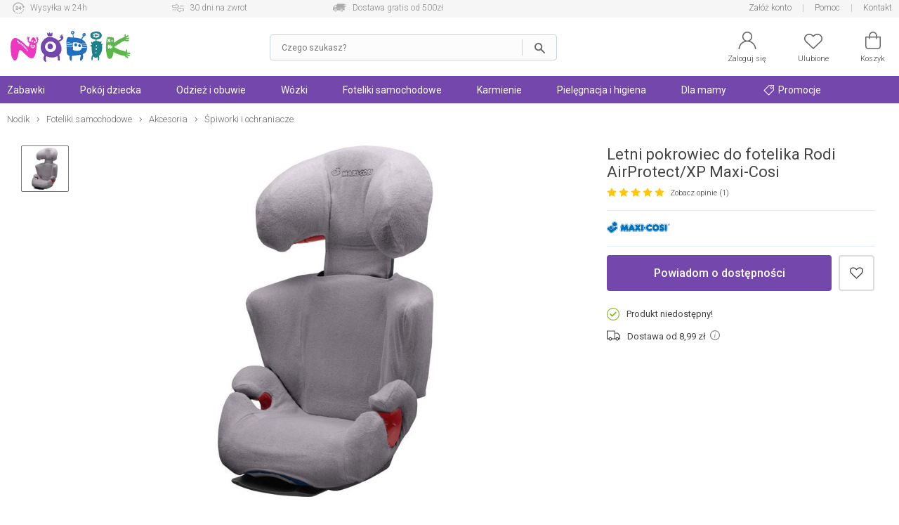

--- FILE ---
content_type: text/html; charset=UTF-8
request_url: https://nodik.pl/letni-pokrowiec-do-fotelika-rodi-airprotect-xp-maxi-cosi-p-4346.html
body_size: 25105
content:
<!DOCTYPE html>
<html dir="LTR" lang="pl">
    <head>
        <meta http-equiv="Content-Type" content="text/html; charset=utf-8">
                <title>Letni pokrowiec do fotelika Rodi AirProtect/XP Maxi-Cosi</title>
        <meta name="description" content="Letni pokrowiec do fotelika Rodi AirProtect/XP Maxi-Cosi w sklepie Nodik.pl! Sprawdź Letni pokrowiec do fotelika Rodi AirProtect/XP Maxi-Cosi oraz wiele innych produktów na Nodik.pl!">
            <script>
        window.dataLayer = window.dataLayer || [];
        window._ga_product = new Map();
        dataLayer.push({'pageType': 'Product page','visitorLoginState': 'Not Logged','idsShowProducts': [4346],'productsValue': 99.00,'categoryProducts': 'Foteliki samochodowe / Akcesoria / Śpiworki i ochraniacze'});
        
                    _ga_product.set(4346, {'id':4346, 'name': 'Letni pokrowiec do fotelika Rodi AirProtect/XP Maxi-Cosi', 'category': 'Foteliki samochodowe / Akcesoria / Śpiworki i ochraniacze', 'brand': 'Maxi-Cosi', 'price': '99.00', 'list': 'Strona produktu', 'dimension2': 'Produkt niedostępny!'});
            dataLayer.push({
                'ecommerce': {
                    'currency': 'PLN',
                    'detail': {
                        'actionField': {'list': 'Strona produktu'},
                        'products': [{
                                'id': '4346',
                                'name': 'Letni pokrowiec do fotelika Rodi AirProtect/XP Maxi-Cosi',
                                'brand': 'Maxi-Cosi',
                                'price': '99.00',
                                'category': 'Foteliki samochodowe / Akcesoria / Śpiworki i ochraniacze',
                                'dimension2': 'Produkt niedostępny!'
                            }]
                    }
                }
            });
        

        (function(w,d,s,l,i){w[l]=w[l]||[];w[l].push({'gtm.start': new Date().getTime(),event:'gtm.js'});var f=d.getElementsByTagName(s)[0], j=d.createElement(s),dl=l!='dataLayer'?'&l='+l:'';j.async=true;j.src='https://www.googletagmanager.com/gtm.js?id='+i+dl;f.parentNode.insertBefore(j,f); })(window,document,'script','dataLayer','GTM-5QGBW5K');
        </script>
        <meta name="viewport" content="width=device-width, initial-scale=1, minimum-scale=1">
        <link href="https://cdn.nodik.pl/" rel="dns-prefetch">
<link href="https://images.nodik.pl" rel="dns-prefetch">
<link href="//fonts.googleapis.com" rel="dns-prefetch">
<link href="//fonts.gstatic.com" rel="dns-prefetch">
<link href="//googleadservices.com" rel="dns-prefetch">
<link href="//googleads.g.doubleclick.net" rel="dns-prefetch">
        <base href="https://nodik.pl/">
        <link rel="alternate" type="application/rss+xml" title="Nowe produkty" href="https://nodik.pl/rss/nowe_produkty.xml">
        <link rel="shortcut icon" href="favicon.ico?v=2" type="image/x-icon">
        <link rel="preload" as="font" href="templates/shop/fonts/svg-icons4.woff" type="font/woff" crossorigin="anonymous">
        <!-- load google fonts -->
                <link rel="preconnect" href="https://fonts.gstatic.com" crossorigin>
                <link rel="preload" as="style" href="https://fonts.googleapis.com/css2?family=Roboto:ital,wght@0,300;0,400;0,500;0,700;1,300;1,400&display=swap">
                <link rel="stylesheet" href="https://fonts.googleapis.com/css2?family=Roboto:ital,wght@0,300;0,400;0,500;0,700;1,300;1,400&display=swap">
                <!-- end load fonts -->        <link rel="stylesheet" type="text/css" href="templates/shop/dist/style-1709386450.min.css">
        <meta name="robots" content="index, follow"><link rel="canonical" href="https://nodik.pl/letni-pokrowiec-do-fotelika-rodi-airprotect-xp-maxi-cosi-p-4346.html">
    <meta property="og:title" content="Letni pokrowiec do fotelika Rodi AirProtect/XP Maxi-Cosi">
    <meta property="og:description" content="Letni pokrowiec do fotelika Rodi AirProtect/XP Maxi-Cosi w sklepie Nodik.pl! Sprawdź Letni pokrowiec do fotelika Rodi AirProtect/XP Maxi-Cosi oraz wiele innych produktów na Nodik.pl!">
    <meta property="og:locale" content="pl_PL">
    <meta property="og:url" content="https://nodik.pl/letni-pokrowiec-do-fotelika-rodi-airprotect-xp-maxi-cosi-p-4346.html">
    <meta property="og:type" content="product">
    <meta property="og:image" content="https://cdn.nodik.pl/p/v1/small/c32b18a5fcc93bcabb1c1c3738593a4b.jpg">
                            <style >[wire\:loading], [wire\:loading\.delay], [wire\:loading\.inline-block], [wire\:loading\.inline], [wire\:loading\.block], [wire\:loading\.flex], [wire\:loading\.table], [wire\:loading\.grid], [wire\:loading\.inline-flex] {display: none;}[wire\:loading\.delay\.shortest], [wire\:loading\.delay\.shorter], [wire\:loading\.delay\.short], [wire\:loading\.delay\.long], [wire\:loading\.delay\.longer], [wire\:loading\.delay\.longest] {display:none;}[wire\:offline] {display: none;}[wire\:dirty]:not(textarea):not(input):not(select) {display: none;}input:-webkit-autofill, select:-webkit-autofill, textarea:-webkit-autofill {animation-duration: 50000s;animation-name: livewireautofill;}@keyframes livewireautofill { from {} }</style>    </head>
    <body>
            <noscript><iframe src="https://www.googletagmanager.com/ns.html?id=GTM-5QGBW5K" height="0" width="0" style="display:none;visibility:hidden"></iframe></noscript>
            <script>window.isMobile = false;</script>
                <header id="header">
            <div id="header-top-bar">
                <div class="container">
                    <div class="left">
    <a href="https://nodik.pl/dostepnosc-i-czas-dostawy-h-4.html" class="icon1">Wysyłka w 24h</a>
    <a href="https://nodik.pl/mozliwosc-zwrotu-towarow-h-13.html" class="icon2">30 dni na zwrot</a>
    <a href="https://nodik.pl/koszty-wysylki-h-23.html" class="icon3">Dostawa gratis od 500zł</a>
</div>
<div class="right">
    
    
    <a href="https://nodik.pl/create_account.php" class="notablet">Załóż konto</a>
    
    <a href="https://nodik.pl/pomoc-h-0.html" title="Pomoc">Pomoc</a>
    <a href="https://nodik.pl/kontakt-h-25.html" title="Kontakt">Kontakt</a>
</div>                </div>
            </div>

            <div id="header-main">
                <div class="container">
                    <div id="header-mobile-nav-menu">
                        <a class="i_menu" href="#main_menu">
                            <svg viewBox="0 0 26 26" xmlns="http://www.w3.org/2000/svg"><path d="M0 4.967a.8125.96697 0 01.8125-.96697h24.375a.8125.96697 0 010 1.9339H.8125A.8125.96697 0 010 4.96696zM25.188 13H.813a.8125.96697 0 000 1.9339h24.375a.8125.96697 0 000-1.9339zM13 22H.812a.8125.96697 0 000 1.9339H13A.8125.96697 0 0013 22z"/></svg>
                        </a>
                    </div>
                    <div id="header-logo" >
                                                <a href="https://nodik.pl" ><img src="images/gfx/logo.svg?cache=3" width="316" height="81" alt="Sklep z zabawkami Nodik" title="Powrót na stronę główną NODIK.pl" class="logo" ></a>
                    </div>

                    
                                            <div wire:id="DJUqzKeCkz94kcpOYP7Y" wire:initial-data="{&quot;fingerprint&quot;:{&quot;id&quot;:&quot;DJUqzKeCkz94kcpOYP7Y&quot;,&quot;name&quot;:&quot;autocomplete-search&quot;,&quot;locale&quot;:&quot;pl&quot;,&quot;path&quot;:&quot;letni-pokrowiec-do-fotelika-rodi-airprotect-xp-maxi-cosi-p-4346.html&quot;,&quot;method&quot;:&quot;GET&quot;,&quot;v&quot;:&quot;acj&quot;},&quot;effects&quot;:{&quot;listeners&quot;:[&quot;toggleState&quot;]},&quot;serverMemo&quot;:{&quot;children&quot;:[],&quot;errors&quot;:[],&quot;htmlHash&quot;:&quot;77d9ebb9&quot;,&quot;data&quot;:{&quot;opened&quot;:false,&quot;hasSuggestions&quot;:false,&quot;minimalInputCharacterCount&quot;:2,&quot;term&quot;:&quot;&quot;,&quot;type&quot;:&quot;products&quot;,&quot;types&quot;:[&quot;products&quot;,&quot;categories&quot;,&quot;manufacturers&quot;],&quot;isMobile&quot;:false,&quot;lastValidTerm&quot;:&quot;&quot;},&quot;dataMeta&quot;:[],&quot;checksum&quot;:&quot;5cda4d68e454bb3ad3a297862bc9731f82b2332ab07393074fedd59a9d8f0b75&quot;}}" id="autocomplete-search-container" class="">
    <div id="autocomplete-search-input">
        <div class="back" wire:click="toggleState()"></div>
        <form wire:loading.class="loading" id="autocomplete-search-form" name="autocomplete-search-form" method="get" action="/" autocomplete="off">
            <input
                id="autocomplete-search-term"
                type="text"
                name="q"
                placeholder="Czego szukasz?"
                autocomplete="off"
                wire:model.debounce.200ms="term"
                                    wire:click="toggleState()"
                                required>
            <button type="submit" class="submit"></button>
        </form>
        <button type="button" class="clear" wire:click="clearTerm()"></button>
    </div>
    </div>

<!-- Livewire Component wire-end:DJUqzKeCkz94kcpOYP7Y -->                        <div id="header-user-menu">

                            <div id="header-find">
                                <a href="javascript:void(0)" class="i_search" onClick="Livewire.emitTo('autocomplete-search', 'toggleState')">
                                    <svg viewBox="0 0 26 26" xmlns="http://www.w3.org/2000/svg"><path d="M23.761 23.607l-5.9154-5.9152a8.9199 8.9196 0 002.0798-5.7298c0-4.9415-4.021-8.9624-8.9627-8.9624S2 7.0204 2 11.962c0 4.9415 4.021 8.9624 8.9627 8.9624 2.1796 0 4.1758-.78217 5.7321-2.0776l5.9133 5.9131a.81275.81272 0 001.1529 0 .81479.81476 0 000-1.1529zM3.63 11.962c0-4.0432 3.2897-7.3328 7.3331-7.3328s7.3331 3.2896 7.3331 7.3328-3.2897 7.3328-7.3331 7.3328S3.63 16.0052 3.63 11.962z"/></svg>
                                    <span>Szukaj</span>
                                </a>
                            </div>

                            <div id="header-account" class="nophone">
                                <a rel="nofollow" href="https://nodik.pl/account.php">
                                    <svg viewBox="0 0 26 26" xmlns="http://www.w3.org/2000/svg"><path d="M13 0C9.0574 0 5.8522 3.202 5.8522 7.1432c0 2.4411 1.2314 4.5985 3.1044 5.888l.31865.21935-.36635.12588c-1.7684.61002-3.3886 1.6173-4.7511 2.9793-2.3166 2.3158-3.608 5.3772-3.6578 8.6443h1.5932c.10506-5.9222 4.9574-10.712 10.907-10.712 5.9492 0 10.802 4.7894 10.907 10.712h1.5932c-.04983-3.267-1.3412-6.3284-3.6578-8.6443-1.3625-1.362-2.9827-2.3693-4.7511-2.9793l-.36635-.12588.31865-.21935c1.873-1.2896 3.1044-3.4469 3.1044-5.888C20.1482 3.2021 16.9431 0 13.0004 0zm0 1.5926c3.0603 0 5.5524 2.4912 5.5524 5.5503S16.0602 12.6952 13 12.6952c-3.0603 0-5.5524-2.4932-5.5524-5.5523S9.9398 1.5926 13 1.5926z"/></svg>
                                    <span>Zaloguj się</span>
                                </a>
                            </div>
                            <div id="header-wishlist">
                                <a rel="nofollow" href="https://nodik.pl/wishlist.php">
                                    <svg viewBox="0 0 26 26" xmlns="http://www.w3.org/2000/svg"><path d="M7.2267 3c-1.8443.000036-3.6886.66734-5.0916 2.0017C.7565 6.3129 0 8.0473 0 9.8907c0 1.8439.75647 3.5781 2.1352 4.8898l.000102.000102 10.319 9.7965c.14708.14008.34247.2181.54558.21775h.0002c.19651 0 .39231-.0723.54587-.21815l10.319-9.7963c1.3785-1.3115 2.1353-3.0459 2.1353-4.8895s-.75683-3.5779-2.1353-4.889c-2.8049-2.6692-7.3764-2.6692-10.182-.00052l-.68229.64802-.68159-.64774c-1.4031-1.3345-3.2474-2.0017-5.0916-2.0017zm11.546 1.5769c1.4476 0 2.8954.52476 3.9985 1.5742 1.0568 1.0053 1.6422 2.3354 1.6422 3.7401 0 1.4046-.58544 2.7344-1.6419 3.7396h-.000099l-9.7718 9.2776-9.7716-9.2773c-1.0571-1.0052-1.6423-2.3353-1.6423-3.7398 0-1.4045.58521-2.7347 1.6423-3.7401 1.103-1.0496 2.551-1.5735 3.998-1.5735 1.4472 0 2.8959.52455 3.9988 1.5741l.000101.000101 1.2283 1.1666c.30706.29195.78554.29195 1.0926 0l1.2285-1.1673c1.1032-1.0495 2.5508-1.5742 3.9983-1.5742z"/></svg>
                                    <span>Ulubione</span>
                                    <div class="wish-count ">0</div>
                                </a>
                            </div>
                            <div id="header-basket">
                                <a rel="nofollow" class="shopping-cart-link" href="https://nodik.pl/shopping_cart.php" title="Koszyk">
                                    <svg viewBox="0 0 26 26" xmlns="http://www.w3.org/2000/svg"><path d="M6.2786 25h13.443c2.3593 0 4.2786-1.9462 4.2786-4.3385V7.6925c0-.42308-.34138-.76923-.75862-.76923h-4.5517v-1.1538c0-3.1808-2.5528-5.7692-5.6897-5.7692-3.1369 0-5.6897 2.5885-5.6897 5.7692v1.1538h-4.5517c-.41724 0-.75862.34615-.75862.76923v12.969c0 2.3923 1.9193 4.3385 4.2786 4.3385zm2.549-19.231c0-2.3346 1.87-4.2308 4.1724-4.2308s4.1724 1.8962 4.1724 4.2308v1.1538H8.8276zM3.5173 8.4613h3.7931v1.4472c0 .42308.34138.76923.75862.76923.41724 0 .75862-.34615.75862-.76923V8.4613h8.3448v1.4472c0 .42308.34138.76923.75862.76923.41724 0 .75862-.34615.75862-.76923V8.4613h3.7931v12.2c0 1.5423-1.2403 2.8-2.7614 2.8h-13.443c-1.521 0-2.7614-1.2577-2.7614-2.8z" data-original="#000000"/></svg>
                                    <span>Koszyk</span>
                                    <div class="basket-count ">0</div>
                                </a>
                            </div>

                        </div>
                                    </div>
            </div>
        </header>

        
            <div id="header-nav">
                <div class="container">
                    <script>
    var contact_link = 'https://nodik.pl/kontakt-h-25.html';
</script>

<script>
    window.categoryList = '[{"id":2,"name":"Zabawki","parent_id":0,"href":"https:\/\/nodik.pl\/zabawki-c-2.html","children":[{"id":179,"name":"Dla niemowl\u0105t","parent_id":2,"href":"https:\/\/nodik.pl\/zabawki-dla-niemowlat-c-179.html","children":[{"id":27,"name":"Do k\u0105pieli","parent_id":179,"href":"https:\/\/nodik.pl\/zabawki-do-kapieli-c-27.html"},{"id":185,"name":"Interaktywne","parent_id":179,"href":"https:\/\/nodik.pl\/zabawki-interaktywne-dla-niemowlat-c-185.html"},{"id":67,"name":"Do raczkowania","parent_id":179,"href":"https:\/\/nodik.pl\/zabawki-do-raczkowania-c-67.html"},{"id":62,"name":"Do w\u00f3zka i \u0142\u00f3\u017ceczka","parent_id":179,"href":"https:\/\/nodik.pl\/zabawki-do-wozka-i-lozeczka-c-62.html"},{"id":180,"name":"Grzechotki i gryzaki","parent_id":179,"href":"https:\/\/nodik.pl\/grzechotki-i-gryzaki-c-180.html","children":[{"id":20,"name":"Grzechotki","parent_id":180,"href":"https:\/\/nodik.pl\/grzechotki-c-20.html"},{"id":19,"name":"Gryzaki","parent_id":180,"href":"https:\/\/nodik.pl\/gryzaki-c-19.html"}]},{"id":12,"name":"Karuzele","parent_id":179,"href":"https:\/\/nodik.pl\/karuzele-nad-lozeczko-c-12.html"},{"id":63,"name":"Projektory i pozytywki","parent_id":179,"href":"https:\/\/nodik.pl\/projektory-i-pozytywki-c-63.html"},{"id":21,"name":"Maty edukacyjne","parent_id":179,"href":"https:\/\/nodik.pl\/maty-edukacyjne-c-21.html"},{"id":18,"name":"Pluszowe","parent_id":179,"href":"https:\/\/nodik.pl\/zabawki-pluszowe-c-18.html"},{"id":269,"name":"Sensoryczne","parent_id":179,"href":"https:\/\/nodik.pl\/sensoryczne-c-269.html"},{"id":184,"name":"Sortery i uk\u0142adanki","parent_id":179,"href":"https:\/\/nodik.pl\/sortery-i-ukladanki-c-184.html"},{"id":98,"name":"Stoliki edukacyjne","parent_id":179,"href":"https:\/\/nodik.pl\/stoliki-edukacyjne-c-98.html"},{"id":95,"name":"Chodziki i pchacze","parent_id":179,"href":"https:\/\/nodik.pl\/chodziki-i-pchacze-c-95.html"},{"id":265,"name":"Je\u017adziki","parent_id":179,"href":"https:\/\/nodik.pl\/jezdziki-c-265.html"},{"id":272,"name":"Na biegunach","parent_id":179,"href":"https:\/\/nodik.pl\/koniki-na-biegunach-c-272.html"},{"id":286,"name":"Drewniane","parent_id":179,"href":"https:\/\/nodik.pl\/drewniane-c-286.html"}]},{"id":74,"name":"Samochody i pojazdy","parent_id":2,"href":"https:\/\/nodik.pl\/samochody-i-pojazdy-c-74.html","children":[{"id":38,"name":"Gara\u017ce i tory","parent_id":74,"href":"https:\/\/nodik.pl\/garaze-i-tory-c-38.html","children":[{"id":175,"name":"Tory samochodowe","parent_id":38,"href":"https:\/\/nodik.pl\/tory-samochodowe-c-175.html"},{"id":81,"name":"Gara\u017ce i parkingi","parent_id":38,"href":"https:\/\/nodik.pl\/garaze-i-parkingi-c-81.html"}]},{"id":82,"name":"Kolejki, poci\u0105gi","parent_id":74,"href":"https:\/\/nodik.pl\/kolejki-pociagi-c-82.html","children":[{"id":90,"name":"Lokomotywy","parent_id":82,"href":"https:\/\/nodik.pl\/lokomotywy-c-90.html"},{"id":91,"name":"Tory","parent_id":82,"href":"https:\/\/nodik.pl\/tory-kolejowe-c-91.html"}]},{"id":170,"name":"Budowlane","parent_id":74,"href":"https:\/\/nodik.pl\/zabawki-budowlane-c-170.html"},{"id":73,"name":"Samoloty","parent_id":74,"href":"https:\/\/nodik.pl\/zabawki-samoloty-c-73.html"},{"id":28,"name":"Samochody","parent_id":74,"href":"https:\/\/nodik.pl\/samochody-c-28.html","children":[{"id":88,"name":"Dla starszak\u00f3w","parent_id":28,"href":"https:\/\/nodik.pl\/samochody-dla-starszakow-c-88.html"},{"id":87,"name":"Dla maluszk\u00f3w","parent_id":28,"href":"https:\/\/nodik.pl\/samochody-dla-maluszkow-c-87.html"},{"id":264,"name":"Akumulatorowe","parent_id":28,"href":"https:\/\/nodik.pl\/akumulatorowe-c-264.html"},{"id":89,"name":"Z bajek","parent_id":28,"href":"https:\/\/nodik.pl\/samochody-z-bajek-c-89.html"}]}]},{"id":56,"name":"Lalki i akcesoria","parent_id":2,"href":"https:\/\/nodik.pl\/lalki-i-akcesoria-c-56.html","children":[{"id":59,"name":"Lalki Barbie","parent_id":56,"href":"https:\/\/nodik.pl\/lalki-barbie-c-59.html"},{"id":103,"name":"Lalki z bajek","parent_id":56,"href":"https:\/\/nodik.pl\/lalki-z-bajek-c-103.html"},{"id":102,"name":"Lalki bobasy","parent_id":56,"href":"https:\/\/nodik.pl\/lalki-bobasy-c-102.html"},{"id":60,"name":"Akcesoria dla lalek","parent_id":56,"href":"https:\/\/nodik.pl\/akcesoria-dla-lalek-c-60.html","children":[{"id":163,"name":"Ubranka dla lalek","parent_id":60,"href":"https:\/\/nodik.pl\/ubranka-dla-lalek-c-163.html"},{"id":164,"name":"Mebelki dla lalek","parent_id":60,"href":"https:\/\/nodik.pl\/mebelki-dla-lalek-c-164.html"},{"id":166,"name":"W\u00f3zki dla lalek","parent_id":60,"href":"https:\/\/nodik.pl\/wozki-dla-lalek-c-166.html"},{"id":167,"name":"Pojazdy dla lalek","parent_id":60,"href":"https:\/\/nodik.pl\/pojazdy-dla-lalek-c-167.html"},{"id":43,"name":"Domki dla lalek","parent_id":60,"href":"https:\/\/nodik.pl\/domki-dla-lalek-c-43.html"},{"id":176,"name":"Pozosta\u0142e","parent_id":60,"href":"https:\/\/nodik.pl\/pozostale-akcesoria-dla-lalek-c-176.html"}]}]},{"id":41,"name":"Ogr\u00f3d i sport","parent_id":2,"href":"https:\/\/nodik.pl\/ogrod-i-sport-c-41.html","children":[{"id":64,"name":"Rowerki i pojazdy","parent_id":41,"href":"https:\/\/nodik.pl\/rowerki-i-pojazdy-c-64.html","children":[{"id":158,"name":"Rowerki","parent_id":64,"href":"https:\/\/nodik.pl\/rowerki-c-158.html"},{"id":159,"name":"Hulajnogi","parent_id":64,"href":"https:\/\/nodik.pl\/hulajnogi-c-159.html"},{"id":340,"name":"Rolki","parent_id":64,"href":"https:\/\/nodik.pl\/rolki-c-340.html"},{"id":263,"name":"Je\u017adziki i pojazdy","parent_id":64,"href":"https:\/\/nodik.pl\/jezdziki-i-pojazdy-c-263.html"},{"id":160,"name":"Akcesoria","parent_id":64,"href":"https:\/\/nodik.pl\/akcesoria-do-rowerkow-i-hulajnog-c-160.html"},{"id":344,"name":"Deskorolki","parent_id":64,"href":"https:\/\/nodik.pl\/deskorolki-c-344.html"}]},{"id":108,"name":"Place zabaw","parent_id":41,"href":"https:\/\/nodik.pl\/place-zabaw-c-108.html"},{"id":106,"name":"Do piasku","parent_id":41,"href":"https:\/\/nodik.pl\/zabawki-do-piasku-c-106.html"},{"id":274,"name":"Wodne","parent_id":41,"href":"https:\/\/nodik.pl\/zabawki-wodne-c-274.html"},{"id":107,"name":"Sportowe","parent_id":41,"href":"https:\/\/nodik.pl\/zabawy-sportowe-c-107.html"},{"id":178,"name":"Pozosta\u0142e","parent_id":41,"href":"https:\/\/nodik.pl\/pozostale-zabawy-ogrodowe-c-178.html"},{"id":419,"name":"Hu\u015btawki ogrodowe","parent_id":41,"href":"https:\/\/nodik.pl\/hustawki-ogrodowe-c-419.html"},{"id":420,"name":"Trampoliny","parent_id":41,"href":"https:\/\/nodik.pl\/trampoliny-c-420.html"},{"id":421,"name":"Hamaki","parent_id":41,"href":"https:\/\/nodik.pl\/hamaki-c-421.html"}]},{"id":39,"name":"Klocki","parent_id":2,"href":"https:\/\/nodik.pl\/klocki-c-39.html","children":[{"id":86,"name":"LEGO","parent_id":39,"href":"https:\/\/nodik.pl\/klocki-lego-c-86.html"},{"id":85,"name":"Dla maluch\u00f3w","parent_id":39,"href":"https:\/\/nodik.pl\/klocki-dla-maluchow-c-85.html"},{"id":168,"name":"Plastikowe","parent_id":39,"href":"https:\/\/nodik.pl\/klocki-plastikowe-c-168.html"},{"id":169,"name":"Konstrukcyjne","parent_id":39,"href":"https:\/\/nodik.pl\/klocki-konstrukcyjne-c-169.html"}]},{"id":181,"name":"Edukacyjne","parent_id":2,"href":"https:\/\/nodik.pl\/zabawki-edukacyjne-c-181.html","children":[{"id":54,"name":"Interaktywne","parent_id":181,"href":"https:\/\/nodik.pl\/zabawki-interaktywne-c-54.html","children":[{"id":83,"name":"Dla maluszka","parent_id":54,"href":"https:\/\/nodik.pl\/zabawki-interaktywne-dla-maluszka-c-83.html"},{"id":84,"name":"Dla starszak\u00f3w","parent_id":54,"href":"https:\/\/nodik.pl\/zabawki-interaktywne-dla-starszakow-c-84.html"}]},{"id":69,"name":"Plastyczne","parent_id":181,"href":"https:\/\/nodik.pl\/zabawki-plastyczne-c-69.html","children":[{"id":245,"name":"Kreatywne","parent_id":69,"href":"https:\/\/nodik.pl\/kreatywne-c-245.html"},{"id":243,"name":"Ciastolina","parent_id":69,"href":"https:\/\/nodik.pl\/ciastolina-c-243.html"}]},{"id":182,"name":"Muzyczne","parent_id":181,"href":"https:\/\/nodik.pl\/zabawki-muzyczne-c-182.html"},{"id":183,"name":"Nauka i do\u015bwiadczenia","parent_id":181,"href":"https:\/\/nodik.pl\/nauka-i-doswiadczenia-c-183.html"}]},{"id":105,"name":"Odgrywanie r\u00f3l","parent_id":2,"href":"https:\/\/nodik.pl\/zabawy-w-odgrywanie-rol-c-105.html","children":[{"id":42,"name":"Kuchnia i dom","parent_id":105,"href":"https:\/\/nodik.pl\/zabawki-kuchnia-i-dom-c-42.html"},{"id":186,"name":"Majsterkowanie","parent_id":105,"href":"https:\/\/nodik.pl\/zabawki-do-majsterkowania-c-186.html"},{"id":188,"name":"Zawody","parent_id":105,"href":"https:\/\/nodik.pl\/zabawa-w-zawody-c-188.html"},{"id":187,"name":"Postacie z bajek","parent_id":105,"href":"https:\/\/nodik.pl\/przebrania-postacie-z-bajek-c-187.html"},{"id":104,"name":"Pistolety","parent_id":105,"href":"https:\/\/nodik.pl\/pistolety-c-104.html"}]},{"id":40,"name":"Gry i puzzle","parent_id":2,"href":"https:\/\/nodik.pl\/gry-i-puzzle-c-40.html","children":[{"id":65,"name":"Gry","parent_id":40,"href":"https:\/\/nodik.pl\/gry-c-65.html","children":[{"id":189,"name":"Planszowe","parent_id":65,"href":"https:\/\/nodik.pl\/gry-planszowe-c-189.html"},{"id":101,"name":"Elektroniczne","parent_id":65,"href":"https:\/\/nodik.pl\/gry-elektroniczne-c-101.html"},{"id":99,"name":"Edukacyjne","parent_id":65,"href":"https:\/\/nodik.pl\/gry-edukacyjne-c-99.html"},{"id":100,"name":"Zr\u0119czno\u015bciowe","parent_id":65,"href":"https:\/\/nodik.pl\/gry-zrecznosciowe-c-100.html"},{"id":244,"name":"Towarzyskie","parent_id":65,"href":"https:\/\/nodik.pl\/gry-towarzyskie-c-244.html"}]},{"id":66,"name":"Puzzle i uk\u0142adanki","parent_id":40,"href":"https:\/\/nodik.pl\/puzzle-i-ukladanki-c-66.html"}]},{"id":61,"name":"Figurki z bajek","parent_id":2,"href":"https:\/\/nodik.pl\/figurki-z-bajek-c-61.html"},{"id":262,"name":"Hity z ekranu TV","parent_id":2,"href":"https:\/\/nodik.pl\/hity-z-ekranu-tv-c-262.html"}]},{"id":47,"name":"Pok\u00f3j dziecka","parent_id":0,"href":"https:\/\/nodik.pl\/pokoj-dziecka-c-47.html","children":[{"id":222,"name":"\u0141\u00f3\u017ceczka","parent_id":47,"href":"https:\/\/nodik.pl\/lozeczka-dla-dzieci-c-222.html","children":[{"id":48,"name":"\u0141\u00f3\u017ceczka turystyczne","parent_id":222,"href":"https:\/\/nodik.pl\/lozeczka-turystyczne-c-48.html"},{"id":223,"name":"\u0141\u00f3\u017ceczka dostawne","parent_id":222,"href":"https:\/\/nodik.pl\/lozeczka-dostawne-dla-dzieci-c-223.html"},{"id":224,"name":"Kojce","parent_id":222,"href":"https:\/\/nodik.pl\/kojce-dla-dzieci-c-224.html"},{"id":227,"name":"Ko\u0142yski i kosze","parent_id":222,"href":"https:\/\/nodik.pl\/kolyski-i-kosze-dla-dzieci-c-227.html"},{"id":120,"name":"Materace","parent_id":222,"href":"https:\/\/nodik.pl\/materace-do-lozeczek-c-120.html"}]},{"id":119,"name":"Po\u015bciel","parent_id":47,"href":"https:\/\/nodik.pl\/posciel-dla-dzieci-c-119.html","children":[{"id":153,"name":"Komplety","parent_id":119,"href":"https:\/\/nodik.pl\/komplety-poscieli-dla-dzieci-c-153.html"},{"id":121,"name":"Poduszki i kliny","parent_id":119,"href":"https:\/\/nodik.pl\/poduszki-i-kliny-c-121.html"},{"id":154,"name":"Prze\u015bcierad\u0142a","parent_id":119,"href":"https:\/\/nodik.pl\/przescieradla-dla-dzieci-c-154.html"},{"id":155,"name":"Ochraniacze","parent_id":119,"href":"https:\/\/nodik.pl\/ochraniacze-do-lozeczek-c-155.html"}]},{"id":9,"name":"Bezpiecze\u0144stwo","parent_id":47,"href":"https:\/\/nodik.pl\/bezpieczenstwo-dzieci-c-9.html","children":[{"id":15,"name":"Nianie elektroniczne","parent_id":9,"href":"https:\/\/nodik.pl\/nianie-elektroniczne-c-15.html"},{"id":136,"name":"Zabezpieczenia","parent_id":9,"href":"https:\/\/nodik.pl\/zabezpieczenia-do-domu-c-136.html"},{"id":137,"name":"Bramki i barierki","parent_id":9,"href":"https:\/\/nodik.pl\/bramki-i-barierki-c-137.html"},{"id":138,"name":"Szelki i kaski","parent_id":9,"href":"https:\/\/nodik.pl\/szelki-i-kaski-c-138.html"}]},{"id":225,"name":"Akcesoria","parent_id":47,"href":"https:\/\/nodik.pl\/akcesoria-do-pokoju-c-225.html","children":[{"id":80,"name":"Noside\u0142ka","parent_id":225,"href":"https:\/\/nodik.pl\/nosidelka-c-80.html"},{"id":228,"name":"Lampki i projektory","parent_id":225,"href":"https:\/\/nodik.pl\/lampki-i-projektory-c-228.html"},{"id":97,"name":"Dekoracje","parent_id":225,"href":"https:\/\/nodik.pl\/dekoracje-c-97.html"},{"id":117,"name":"Plecaki i torby","parent_id":225,"href":"https:\/\/nodik.pl\/plecaki-i-torby-dla-dzieci-c-117.html"},{"id":259,"name":"Pude\u0142ka i organizery","parent_id":225,"href":"https:\/\/nodik.pl\/pudelka-i-organizery-c-259.html"},{"id":92,"name":"Pozosta\u0142e akcesoria","parent_id":225,"href":"https:\/\/nodik.pl\/pozostale-akcesoria-do-pokoju-c-92.html"}]},{"id":55,"name":"Le\u017caczki i bujaczki","parent_id":47,"href":"https:\/\/nodik.pl\/lezaczki-i-bujaczki-c-55.html","children":[{"id":219,"name":"Le\u017caczki","parent_id":55,"href":"https:\/\/nodik.pl\/lezaczki-c-219.html"},{"id":218,"name":"Hu\u015btawki","parent_id":55,"href":"https:\/\/nodik.pl\/hustawki-c-218.html"}]},{"id":51,"name":"Krzese\u0142ka do karmienia","parent_id":47,"href":"https:\/\/nodik.pl\/krzeselka-do-karmienia-c-51.html","children":[{"id":221,"name":"Siedziska na krzes\u0142o","parent_id":51,"href":"https:\/\/nodik.pl\/siedziska-na-krzeslo-c-221.html"},{"id":220,"name":"Wysokie","parent_id":51,"href":"https:\/\/nodik.pl\/krzeselka-do-karmienia-wysokie-c-220.html"}]}]},{"id":305,"name":"Odzie\u017c i obuwie","parent_id":0,"href":"https:\/\/nodik.pl\/odziez-i-obuwie-c-305.html","children":[{"id":306,"name":"Odzie\u017c ch\u0142opi\u0119ca","parent_id":305,"href":"https:\/\/nodik.pl\/odziez-chlopieca-c-306.html","children":[{"id":310,"name":"Kurtki","parent_id":306,"href":"https:\/\/nodik.pl\/kurtki-c-310.html"},{"id":311,"name":"Bluzy","parent_id":306,"href":"https:\/\/nodik.pl\/bluzy-c-311.html"},{"id":312,"name":"Koszulki","parent_id":306,"href":"https:\/\/nodik.pl\/koszulki-c-312.html"},{"id":313,"name":"Bielizna sportowa","parent_id":306,"href":"https:\/\/nodik.pl\/bielizna-sportowa-c-313.html"},{"id":314,"name":"Komplety dresowe","parent_id":306,"href":"https:\/\/nodik.pl\/komplety-dresowe-c-314.html"},{"id":315,"name":"Spodnie","parent_id":306,"href":"https:\/\/nodik.pl\/spodnie-c-315.html"},{"id":316,"name":"Szorty i spodenki","parent_id":306,"href":"https:\/\/nodik.pl\/szorty-i-spodenki-c-316.html"},{"id":317,"name":"Stroje pi\u0142karskie","parent_id":306,"href":"https:\/\/nodik.pl\/stroje-pilkarskie-c-317.html"},{"id":318,"name":"Skarpetki","parent_id":306,"href":"https:\/\/nodik.pl\/skarpetki-c-318.html"}]},{"id":307,"name":"Odzie\u017c dziewcz\u0119ca","parent_id":305,"href":"https:\/\/nodik.pl\/odziez-dziewczeca-c-307.html","children":[{"id":319,"name":"Kurtki","parent_id":307,"href":"https:\/\/nodik.pl\/kurtki-c-319.html"},{"id":320,"name":"Bluzy","parent_id":307,"href":"https:\/\/nodik.pl\/bluzy-c-320.html"},{"id":321,"name":"Koszulki","parent_id":307,"href":"https:\/\/nodik.pl\/koszulki-c-321.html"},{"id":322,"name":"Bielizna sportowa","parent_id":307,"href":"https:\/\/nodik.pl\/bielizna-sportowa-c-322.html"},{"id":323,"name":"Komplety","parent_id":307,"href":"https:\/\/nodik.pl\/komplety-c-323.html","children":[{"id":324,"name":"Sportowe","parent_id":323,"href":"https:\/\/nodik.pl\/sportowe-c-324.html"},{"id":325,"name":"Dresowe","parent_id":323,"href":"https:\/\/nodik.pl\/dresowe-c-325.html"},{"id":326,"name":"Narciarskie","parent_id":323,"href":"https:\/\/nodik.pl\/narciarskie-c-326.html"}]},{"id":327,"name":"Spodnie i spodenki","parent_id":307,"href":"https:\/\/nodik.pl\/spodnie-i-spodenki-c-327.html"},{"id":328,"name":"Skarpetki","parent_id":307,"href":"https:\/\/nodik.pl\/skarpetki-c-328.html"}]},{"id":308,"name":"Obuwie ch\u0142opi\u0119ce","parent_id":305,"href":"https:\/\/nodik.pl\/obuwie-chlopiece-c-308.html","children":[{"id":329,"name":"Buty lifestyle","parent_id":308,"href":"https:\/\/nodik.pl\/buty-lifestyle-c-329.html"},{"id":330,"name":"Buty pi\u0142karskie","parent_id":308,"href":"https:\/\/nodik.pl\/buty-pilkarskie-c-330.html"},{"id":331,"name":"Buty do biegania","parent_id":308,"href":"https:\/\/nodik.pl\/buty-do-biegania-c-331.html"},{"id":332,"name":"Klapki i sanda\u0142y","parent_id":308,"href":"https:\/\/nodik.pl\/klapki-i-sandaly-c-332.html"}]},{"id":309,"name":"Obuwie dziewcz\u0119ce","parent_id":305,"href":"https:\/\/nodik.pl\/obuwie-dziewczece-c-309.html","children":[{"id":333,"name":"Buty lifestyle","parent_id":309,"href":"https:\/\/nodik.pl\/buty-lifestyle-c-333.html"},{"id":334,"name":"Buty do biegania","parent_id":309,"href":"https:\/\/nodik.pl\/buty-do-biegania-c-334.html"},{"id":335,"name":"Klapki i sanda\u0142y","parent_id":309,"href":"https:\/\/nodik.pl\/klapki-i-sandaly-c-335.html"}]},{"id":336,"name":"Akcesoria","parent_id":305,"href":"https:\/\/nodik.pl\/akcesoria-c-336.html"}]},{"id":49,"name":"W\u00f3zki","parent_id":0,"href":"https:\/\/nodik.pl\/wozki-c-49.html","children":[{"id":50,"name":"W\u00f3zki spacerowe","parent_id":49,"href":"https:\/\/nodik.pl\/wozki-spacerowe-c-50.html","children":[{"id":196,"name":"Parasolki","parent_id":50,"href":"https:\/\/nodik.pl\/wozki-parasolki-c-196.html"},{"id":201,"name":"Sk\u0142adane na p\u0142asko","parent_id":50,"href":"https:\/\/nodik.pl\/wozki-skladane-na-plasko-c-201.html"},{"id":197,"name":"Dla bli\u017aniak\u00f3w","parent_id":50,"href":"https:\/\/nodik.pl\/wozki-spacerowe-dla-blizniakow-c-197.html"},{"id":200,"name":"Opcja 2w1","parent_id":50,"href":"https:\/\/nodik.pl\/wozki-dwufunkcyjne-2w1-c-200.html"},{"id":199,"name":"Trzyko\u0142owe","parent_id":50,"href":"https:\/\/nodik.pl\/wozki-trzykolowe-c-199.html"},{"id":198,"name":"Do biegania","parent_id":50,"href":"https:\/\/nodik.pl\/wozki-do-biegania-c-198.html"}]},{"id":57,"name":"W\u00f3zki wielofunkcyjne","parent_id":49,"href":"https:\/\/nodik.pl\/wozki-wielofunkcyjne-c-57.html","children":[{"id":202,"name":"G\u0142\u0119boko-spacerowe 2w1","parent_id":57,"href":"https:\/\/nodik.pl\/wozki-gleboko-spacerowe-2w1-c-202.html"},{"id":203,"name":"Wielofunkcyjne 3w1","parent_id":57,"href":"https:\/\/nodik.pl\/wozki-3w1-c-203.html"},{"id":204,"name":"Dla bli\u017aniak\u00f3w","parent_id":57,"href":"https:\/\/nodik.pl\/wozki-wielofunkcyjne-dla-blizniakow-c-204.html"}]},{"id":53,"name":"Akcesoria","parent_id":49,"href":"https:\/\/nodik.pl\/akcesoria-do-wozkow-c-53.html","children":[{"id":109,"name":"Gondole","parent_id":53,"href":"https:\/\/nodik.pl\/gondole-do-wozkow-c-109.html"},{"id":110,"name":"Torby i organizery","parent_id":53,"href":"https:\/\/nodik.pl\/torby-i-organizery-c-110.html"},{"id":113,"name":"Parasolki i os\u0142onki","parent_id":53,"href":"https:\/\/nodik.pl\/parasolki-i-oslonki-c-113.html"},{"id":123,"name":"Po\u015bciel i wk\u0142adki","parent_id":53,"href":"https:\/\/nodik.pl\/posciel-i-wkladki-do-wozkow-c-123.html"},{"id":111,"name":"\u015apiworki i mufki","parent_id":53,"href":"https:\/\/nodik.pl\/spiworki-i-mufki-do-wozkow-c-111.html"},{"id":112,"name":"Pozosta\u0142e","parent_id":53,"href":"https:\/\/nodik.pl\/pozostale-akcesoria-do-wozkow-c-112.html"}]}]},{"id":35,"name":"Foteliki samochodowe","parent_id":0,"href":"https:\/\/nodik.pl\/foteliki-samochodowe-c-35.html","children":[{"id":161,"name":"Foteliki wg grup","parent_id":35,"href":"https:\/\/nodik.pl\/foteliki-samochodowe-c-161.html","children":[{"id":34,"name":"0-13 kg","parent_id":161,"href":"https:\/\/nodik.pl\/foteliki-samochodowe-0-13-kg-c-34.html"},{"id":212,"name":"0-18 kg","parent_id":161,"href":"https:\/\/nodik.pl\/foteliki-samochodowe-0-18-kg-c-212.html"},{"id":213,"name":"0-25 kg","parent_id":161,"href":"https:\/\/nodik.pl\/foteliki-samochodowe-0-25-kg-c-213.html"},{"id":214,"name":"0-36 kg","parent_id":161,"href":"https:\/\/nodik.pl\/foteliki-samochodowe-0-36-kg-c-214.html"},{"id":36,"name":"9-18 kg","parent_id":161,"href":"https:\/\/nodik.pl\/foteliki-samochodowe-9-18-kg-c-36.html"},{"id":215,"name":"9-25 kg","parent_id":161,"href":"https:\/\/nodik.pl\/foteliki-samochodowe-9-25-kg-c-215.html"},{"id":216,"name":"9-36 kg","parent_id":161,"href":"https:\/\/nodik.pl\/foteliki-samochodowe-9-36-kg-c-216.html"},{"id":37,"name":"15-36 kg","parent_id":161,"href":"https:\/\/nodik.pl\/foteliki-samochodowe-15-36-kg-c-37.html"},{"id":217,"name":"Norma i-Size","parent_id":161,"href":"https:\/\/nodik.pl\/foteliki-samochodowe-i-size-c-217.html"}]},{"id":52,"name":"Akcesoria","parent_id":35,"href":"https:\/\/nodik.pl\/akcesoria-do-fotelikow-c-52.html","children":[{"id":125,"name":"Bazy do fotelik\u00f3w","parent_id":52,"href":"https:\/\/nodik.pl\/bazy-do-fotelikow-c-125.html"},{"id":141,"name":"Na s\u0142o\u0144ce i deszcz","parent_id":52,"href":"https:\/\/nodik.pl\/na-slonce-i-deszcz-c-141.html"},{"id":143,"name":"Organizery i maty","parent_id":52,"href":"https:\/\/nodik.pl\/organizery-i-maty-do-fotelikow-c-143.html"},{"id":142,"name":"Lusterka","parent_id":52,"href":"https:\/\/nodik.pl\/lusterka-do-samochodu-c-142.html"},{"id":144,"name":"Os\u0142ony i zag\u0142\u00f3wki","parent_id":52,"href":"https:\/\/nodik.pl\/oslony-i-zaglowki-c-144.html"},{"id":127,"name":"Wk\u0142adki do fotelika","parent_id":52,"href":"https:\/\/nodik.pl\/wkladki-do-fotelika-c-127.html"},{"id":126,"name":"\u015apiworki i ochraniacze","parent_id":52,"href":"https:\/\/nodik.pl\/spiworki-i-ochraniacze-do-fotelikow-c-126.html"},{"id":145,"name":"Pozosta\u0142e","parent_id":52,"href":"https:\/\/nodik.pl\/pozostale-akcesoria-do-fotelikow-c-145.html"}]}]},{"id":16,"name":"Karmienie","parent_id":0,"href":"https:\/\/nodik.pl\/karmienie-c-16.html","children":[{"id":190,"name":"Karmienie butelk\u0105","parent_id":16,"href":"https:\/\/nodik.pl\/karmienie-butelka-c-190.html","children":[{"id":4,"name":"Butelki do karmienia","parent_id":190,"href":"https:\/\/nodik.pl\/butelki-do-karmienia-c-4.html","children":[{"id":157,"name":"Butelki","parent_id":4,"href":"https:\/\/nodik.pl\/butelki-c-157.html"},{"id":146,"name":"Zestawy butelek","parent_id":4,"href":"https:\/\/nodik.pl\/zestawy-butelek-c-146.html"}]},{"id":29,"name":"Smoczki do butelek","parent_id":190,"href":"https:\/\/nodik.pl\/smoczki-do-butelek-c-29.html"},{"id":23,"name":"Podgrzewacze","parent_id":190,"href":"https:\/\/nodik.pl\/podgrzewacze-pokarmu-c-23.html"},{"id":192,"name":"Sterylizatory","parent_id":190,"href":"https:\/\/nodik.pl\/sterylizatory-do-butelek-c-192.html"},{"id":193,"name":"Suszarki","parent_id":190,"href":"https:\/\/nodik.pl\/suszarki-do-butelek-i-smoczkow-c-193.html"},{"id":191,"name":"Szczotki do butelek","parent_id":190,"href":"https:\/\/nodik.pl\/szczotki-do-butelek-c-191.html"},{"id":211,"name":"Pojemniki","parent_id":190,"href":"https:\/\/nodik.pl\/pojemniki-na-mleko-w-proszku-c-211.html"},{"id":194,"name":"Akcesoria","parent_id":190,"href":"https:\/\/nodik.pl\/akcesoria-do-butelek-c-194.html"}]},{"id":195,"name":"Samodzielne posi\u0142ki","parent_id":16,"href":"https:\/\/nodik.pl\/samodzielne-posilki-c-195.html","children":[{"id":249,"name":"Urz\u0105dzenia wielofunkcyjne","parent_id":195,"href":"https:\/\/nodik.pl\/urzadzenia-wielofunkcyjne-c-249.html"},{"id":17,"name":"Naczynia i sztu\u0107ce","parent_id":195,"href":"https:\/\/nodik.pl\/naczynia-i-sztucce-c-17.html","children":[{"id":150,"name":"Miseczki i talerzyki","parent_id":17,"href":"https:\/\/nodik.pl\/miseczki-i-talerzyki-c-150.html"},{"id":151,"name":"Sztu\u0107ce","parent_id":17,"href":"https:\/\/nodik.pl\/sztucce-dla-dzieci-c-151.html"},{"id":152,"name":"Zestawy obiadowe","parent_id":17,"href":"https:\/\/nodik.pl\/zestawy-obiadowe-c-152.html"}]},{"id":5,"name":"Kubki","parent_id":195,"href":"https:\/\/nodik.pl\/kubki-dla-dzieci-c-5.html","children":[{"id":148,"name":"Ze s\u0142omk\u0105","parent_id":5,"href":"https:\/\/nodik.pl\/kubki-ze-slomka-c-148.html"},{"id":147,"name":"Z ustnikiem","parent_id":5,"href":"https:\/\/nodik.pl\/kubki-z-ustnikiem-c-147.html"},{"id":149,"name":"360 i otwarte","parent_id":5,"href":"https:\/\/nodik.pl\/kubki-360-i-otwarte-c-149.html"}]},{"id":8,"name":"\u015aliniaki","parent_id":195,"href":"https:\/\/nodik.pl\/sliniaki-c-8.html"},{"id":22,"name":"Pojemniki","parent_id":195,"href":"https:\/\/nodik.pl\/pojemniki-na-jedzenie-c-22.html"},{"id":33,"name":"Gryzaki do podawania pokarmu","parent_id":195,"href":"https:\/\/nodik.pl\/gryzaki-do-podawania-pokarmu-c-33.html"}]},{"id":205,"name":"Karmienie piersi\u0105","parent_id":16,"href":"https:\/\/nodik.pl\/karmienie-piersia-c-205.html","children":[{"id":206,"name":"Laktatory","parent_id":205,"href":"https:\/\/nodik.pl\/laktatory-c-206.html"},{"id":207,"name":"Wk\u0142adki laktacyjne","parent_id":205,"href":"https:\/\/nodik.pl\/wkladki-laktacyjne-c-207.html"},{"id":208,"name":"Os\u0142onki piersi","parent_id":205,"href":"https:\/\/nodik.pl\/oslonki-piersi-c-208.html"},{"id":210,"name":"Przechowywanie mleka","parent_id":205,"href":"https:\/\/nodik.pl\/przechowywanie-mleka-matki-c-210.html"},{"id":209,"name":"Poduszki do karmienia","parent_id":205,"href":"https:\/\/nodik.pl\/poduszki-do-karmienia-c-209.html"}]},{"id":32,"name":"Termoopakowania","parent_id":16,"href":"https:\/\/nodik.pl\/termoopakowania-c-32.html"},{"id":26,"name":"Akcesoria","parent_id":16,"href":"https:\/\/nodik.pl\/akcesoria-do-karmienia-c-26.html"}]},{"id":25,"name":"Piel\u0119gnacja i higiena","parent_id":0,"href":"https:\/\/nodik.pl\/pielegnacja-i-higiena-c-25.html","children":[{"id":93,"name":"K\u0105piel","parent_id":25,"href":"https:\/\/nodik.pl\/kapiel-c-93.html","children":[{"id":235,"name":"Wanienki i foteliki","parent_id":93,"href":"https:\/\/nodik.pl\/wanienki-i-foteliki-c-235.html"},{"id":236,"name":"Maty antypo\u015blizgowe","parent_id":93,"href":"https:\/\/nodik.pl\/maty-antyposlizgowe-c-236.html"},{"id":237,"name":"Zabawki do k\u0105pieli","parent_id":93,"href":"https:\/\/nodik.pl\/zabawki-do-kapieli-c-237.html"},{"id":13,"name":"R\u0119czniki i okrycia","parent_id":93,"href":"https:\/\/nodik.pl\/reczniki-i-okrycia-c-13.html"},{"id":238,"name":"Akcesoria","parent_id":93,"href":"https:\/\/nodik.pl\/akcesoria-do-kapieli-c-238.html"}]},{"id":234,"name":"Urz\u0105dzenia medyczne","parent_id":25,"href":"https:\/\/nodik.pl\/urzadzenia-medyczne-c-234.html","children":[{"id":1,"name":"Sterylizatory","parent_id":234,"href":"https:\/\/nodik.pl\/sterylizatory-c-1.html"},{"id":10,"name":"Termometry","parent_id":234,"href":"https:\/\/nodik.pl\/termometry-dla-dzieci-c-10.html"},{"id":24,"name":"Aspiratory i inhalatory","parent_id":234,"href":"https:\/\/nodik.pl\/aspiratory-i-inhalatory-c-24.html"},{"id":129,"name":"Nawil\u017cacze","parent_id":234,"href":"https:\/\/nodik.pl\/nawilzacze-powietrza-c-129.html"}]},{"id":58,"name":"Nocniki i nak\u0142adki","parent_id":25,"href":"https:\/\/nodik.pl\/nocniki-i-nakladki-c-58.html","children":[{"id":231,"name":"Nocniki tradycyjne","parent_id":58,"href":"https:\/\/nodik.pl\/nocniki-tradycyjne-c-231.html"},{"id":230,"name":"Nocniki interaktywne","parent_id":58,"href":"https:\/\/nodik.pl\/nocniki-interaktywne-c-230.html"},{"id":232,"name":"Nak\u0142adki na sedes","parent_id":58,"href":"https:\/\/nodik.pl\/nakladki-na-sedes-dla-dzieci-c-232.html"},{"id":233,"name":"Podesty i schodki","parent_id":58,"href":"https:\/\/nodik.pl\/podesty-i-schodki-dla-dzieci-c-233.html"}]},{"id":30,"name":"Akcesoria","parent_id":25,"href":"https:\/\/nodik.pl\/akcesoria-c-30.html","children":[{"id":248,"name":"Zestawy piel\u0119gnacyjne","parent_id":30,"href":"https:\/\/nodik.pl\/zestawy-pielegnacyjne-c-248.html"},{"id":239,"name":"C\u0105\u017cki i no\u017cyczki","parent_id":30,"href":"https:\/\/nodik.pl\/cazki-i-nozyczki-dla-dzieci-c-239.html"},{"id":240,"name":"Grzebyki do w\u0142os\u00f3w","parent_id":30,"href":"https:\/\/nodik.pl\/grzebyki-do-wlosow-dla-dzieci-c-240.html"},{"id":241,"name":"Szczoteczki do z\u0119b\u00f3w","parent_id":30,"href":"https:\/\/nodik.pl\/szczoteczki-do-zebow-dla-dzieci-c-241.html"},{"id":116,"name":"Czapeczki i ubranka","parent_id":30,"href":"https:\/\/nodik.pl\/czapeczki-i-ubranka-c-116.html"},{"id":260,"name":"Kosmetyki","parent_id":30,"href":"https:\/\/nodik.pl\/kosmetyki-c-260.html"},{"id":242,"name":"Pozosta\u0142e","parent_id":30,"href":"https:\/\/nodik.pl\/pozostale-akcesoria-do-pielegnacji-c-242.html"}]},{"id":3,"name":"Smoczki i gryzaki","parent_id":25,"href":"https:\/\/nodik.pl\/smoczki-i-gryzaki-c-3.html","children":[{"id":156,"name":"Smoczki uspokajaj\u0105ce","parent_id":3,"href":"https:\/\/nodik.pl\/smoczki-uspokajajace-c-156.html"},{"id":229,"name":"Gryzaki","parent_id":3,"href":"https:\/\/nodik.pl\/gryzaki-c-229.html"},{"id":115,"name":"Specjalistyczne","parent_id":3,"href":"https:\/\/nodik.pl\/smoczki-specjalistyczne-c-115.html"},{"id":128,"name":"Zawieszki i etui","parent_id":3,"href":"https:\/\/nodik.pl\/zawieszki-i-etui-do-smoczkow-c-128.html"}]},{"id":130,"name":"Przewijanie","parent_id":25,"href":"https:\/\/nodik.pl\/przewijanie-c-130.html","children":[{"id":132,"name":"Pieluszki","parent_id":130,"href":"https:\/\/nodik.pl\/pieluszki-c-132.html"},{"id":131,"name":"Pojemniki na pieluszki","parent_id":130,"href":"https:\/\/nodik.pl\/pojemniki-na-pieluszki-c-131.html"},{"id":287,"name":"Chusteczki nawil\u017cane","parent_id":130,"href":"https:\/\/nodik.pl\/chusteczki-nawilzane-c-287.html"},{"id":133,"name":"Maty i podk\u0142ady","parent_id":130,"href":"https:\/\/nodik.pl\/maty-i-podklady-do-przewijania-c-133.html"}]},{"id":14,"name":"Kocyki i otulacze","parent_id":25,"href":"https:\/\/nodik.pl\/kocyki-i-otulacze-c-14.html","children":[{"id":134,"name":"Kocyki","parent_id":14,"href":"https:\/\/nodik.pl\/kocyki-c-134.html"},{"id":135,"name":"Otulacze","parent_id":14,"href":"https:\/\/nodik.pl\/otulacze-c-135.html"},{"id":261,"name":"Ro\u017cki i beciki","parent_id":14,"href":"https:\/\/nodik.pl\/rozki-i-beciki-c-261.html"}]}]},{"id":11,"name":"Dla mamy","parent_id":0,"href":"https:\/\/nodik.pl\/dla-mamy-c-11.html","children":[{"id":7,"name":"Laktatory","parent_id":11,"href":"https:\/\/nodik.pl\/laktatory-c-7.html"},{"id":44,"name":"Wk\u0142adki laktacyjne","parent_id":11,"href":"https:\/\/nodik.pl\/wkladki-laktacyjne-c-44.html"},{"id":45,"name":"Bielizna ci\u0105\u017cowa","parent_id":11,"href":"https:\/\/nodik.pl\/bielizna-ciazowa-c-45.html"},{"id":46,"name":"Os\u0142onki piersi","parent_id":11,"href":"https:\/\/nodik.pl\/oslonki-piersi-c-46.html"},{"id":94,"name":"Poduszki i rogale","parent_id":11,"href":"https:\/\/nodik.pl\/poduszki-i-rogale-c-94.html"},{"id":273,"name":"Torebki i plecaki","parent_id":11,"href":"https:\/\/nodik.pl\/torebki-i-plecaki-c-273.html"},{"id":355,"name":"Fitness i zdrowie","parent_id":11,"href":"https:\/\/nodik.pl\/fitness-i-zdrowie-c-355.html","children":[{"id":356,"name":"Akcesoria do \u0107wicze\u0144","parent_id":355,"href":"https:\/\/nodik.pl\/akcesoria-do-cwiczen-c-356.html","children":[{"id":357,"name":"Ekspandery i gumy","parent_id":356,"href":"https:\/\/nodik.pl\/ekspandery-gumy-c-357.html","children":[{"id":358,"name":"Gumy","parent_id":357,"href":"https:\/\/nodik.pl\/gumy-c-358.html"},{"id":359,"name":"Ta\u015bmy","parent_id":357,"href":"https:\/\/nodik.pl\/tasmy-c-359.html"},{"id":360,"name":"Ekspandery","parent_id":357,"href":"https:\/\/nodik.pl\/ekspandery-c-360.html"}]},{"id":361,"name":"Pi\u0142ki do \u0107wicze\u0144","parent_id":356,"href":"https:\/\/nodik.pl\/pilki-do-cwiczen-c-361.html","children":[{"id":362,"name":"Gimnastyczne","parent_id":361,"href":"https:\/\/nodik.pl\/gimnastyczne-c-362.html"},{"id":363,"name":"Bosu","parent_id":361,"href":"https:\/\/nodik.pl\/bosu-c-363.html"},{"id":364,"name":"Do masa\u017cu","parent_id":361,"href":"https:\/\/nodik.pl\/do-masazu-c-364.html"},{"id":365,"name":"Do skakania","parent_id":361,"href":"https:\/\/nodik.pl\/do-skakania-c-365.html"},{"id":366,"name":"Sensoryczne","parent_id":361,"href":"https:\/\/nodik.pl\/sensoryczne-c-366.html"},{"id":367,"name":"Pompki i zatyczki","parent_id":361,"href":"https:\/\/nodik.pl\/pompki-i-zatyczki-c-367.html"}]},{"id":368,"name":"Maty i materace","parent_id":356,"href":"https:\/\/nodik.pl\/maty-i-materace-c-368.html","children":[{"id":369,"name":"Maty do \u0107wicze\u0144","parent_id":368,"href":"https:\/\/nodik.pl\/maty-do-cwiczen-c-369.html"},{"id":370,"name":"Maty amortyzuj\u0105ce","parent_id":368,"href":"https:\/\/nodik.pl\/maty-amortyzujace-c-370.html"}]},{"id":392,"name":"Joga","parent_id":356,"href":"https:\/\/nodik.pl\/joga-c-392.html"},{"id":393,"name":"Skakanki","parent_id":356,"href":"https:\/\/nodik.pl\/skakanki-c-393.html"},{"id":390,"name":"Rollery i wa\u0142ki","parent_id":356,"href":"https:\/\/nodik.pl\/rollery-i-walki-c-390.html"},{"id":396,"name":"Dyski sensoryczne","parent_id":356,"href":"https:\/\/nodik.pl\/dyski-sensoryczne-c-396.html"},{"id":391,"name":"Hula-hop","parent_id":356,"href":"https:\/\/nodik.pl\/hula-hop-c-391.html"},{"id":394,"name":"Stepy","parent_id":356,"href":"https:\/\/nodik.pl\/stepy-c-394.html"},{"id":395,"name":"R\u0119kawiczki treningowe","parent_id":356,"href":"https:\/\/nodik.pl\/rekawiczki-trningowe-c-395.html"},{"id":397,"name":"Odzie\u017c wyszczuplaj\u0105ca","parent_id":356,"href":"https:\/\/nodik.pl\/odziez-wyszczuplajaca-c-397.html","children":[{"id":398,"name":"Pasy wyszczuplajace","parent_id":397,"href":"https:\/\/nodik.pl\/pasy-wyszczuplajace-c-398.html"},{"id":399,"name":"Ubrania treningowe","parent_id":397,"href":"https:\/\/nodik.pl\/ubrania-treningowe-c-399.html"}]},{"id":389,"name":"TRX i pokrewne","parent_id":356,"href":"https:\/\/nodik.pl\/trx-i-i-pokrewne-c-389.html"}]},{"id":409,"name":"Akcesoria do masa\u017cu","parent_id":355,"href":"https:\/\/nodik.pl\/akcesoria-do-masazu-c-409.html","children":[{"id":410,"name":"Pistolety do masa\u017cu","parent_id":409,"href":"https:\/\/nodik.pl\/pistolety-do-masazu-c-410.html"},{"id":411,"name":"Platformy wibracyjne","parent_id":409,"href":"https:\/\/nodik.pl\/platformy-wibracyjne-c-411.html"},{"id":412,"name":"Akupresura","parent_id":409,"href":"https:\/\/nodik.pl\/akupresura-c-412.html"},{"id":413,"name":"Pi\u0142ki do masa\u017cu","parent_id":409,"href":"https:\/\/nodik.pl\/pilki-do-masazu-c-413.html"},{"id":414,"name":"Elektrostymulatory","parent_id":409,"href":"https:\/\/nodik.pl\/elektrostymulatory-c-414.html"},{"id":415,"name":"Masa\u017cery","parent_id":409,"href":"https:\/\/nodik.pl\/masazery-c-415.html"},{"id":416,"name":"Szczotki do masa\u017cu","parent_id":409,"href":"https:\/\/nodik.pl\/szczotki-do-masazu-c-416.html"},{"id":417,"name":"Kosmetyki do masa\u017cu","parent_id":409,"href":"https:\/\/nodik.pl\/kosmetyki-do-masazu-c-417.html"},{"id":418,"name":"Zestawy do masa\u017cu","parent_id":409,"href":"https:\/\/nodik.pl\/zestawy-do-masazu-c-418.html"}]}]}]},{"id":-1,"name":"Nowo\u015bci","href":"https:\/\/nodik.pl\/new","parent_id":0,"class":"new-label"},{"id":-1,"name":"Promocje","href":"https:\/\/nodik.pl\/sale","parent_id":0,"class":"sale-label"}]';
    window.accountMobileNav = '[{"id":1,"name":"Logowanie","href":"https:\/\/nodik.pl\/login.php"},{"id":2,"name":"Rejestracja","href":"https:\/\/nodik.pl\/create_account.php"}]';
    window.helpMobileNav = '[{"id":1,"name":"Pomoc przed zakupami","href":"https:\/\/nodik.pl\/pomoc-przed-zakupami-h-1.html","children":[{"id":3,"name":"Jak z\u0142o\u017cy\u0107 zam\u00f3wienie","href":"https:\/\/nodik.pl\/jak-zlozyc-zamowienie-h-3.html"},{"id":4,"name":"Dost\u0119pno\u015b\u0107 i czas dostawy","href":"https:\/\/nodik.pl\/dostepnosc-i-czas-dostawy-h-4.html"},{"id":23,"name":"Koszty wysy\u0142ki","href":"https:\/\/nodik.pl\/koszty-wysylki-h-23.html"},{"id":5,"name":"Odbi\u00f3r przesy\u0142ki","href":"https:\/\/nodik.pl\/odbior-przesylki-h-5.html"},{"id":6,"name":"Paczkomaty Inpost","href":"https:\/\/nodik.pl\/paczkomaty-inpost-h-6.html"},{"id":7,"name":"Faktury VAT i paragony","href":"https:\/\/nodik.pl\/faktury-vat-i-paragony-h-7.html"}]},{"id":8,"name":"P\u0142atno\u015bci","href":"https:\/\/nodik.pl\/platnosci-h-8.html","children":[{"id":9,"name":"Formy p\u0142atno\u015bci","href":"https:\/\/nodik.pl\/formy-platnosci-h-9.html"},{"id":10,"name":"Sprzeda\u017c ratalna","href":"https:\/\/nodik.pl\/sprzedaz-ratalna-h-10.html"},{"id":11,"name":"Numery kont bankowych","href":"https:\/\/nodik.pl\/numery-kont-bankowych-h-11.html"}]},{"id":12,"name":"Gwarancja i zwroty","href":"https:\/\/nodik.pl\/gwarancja-i-zwroty-h-12.html","children":[{"id":13,"name":"Mo\u017cliwo\u015b\u0107 zwrotu towar\u00f3w","href":"https:\/\/nodik.pl\/mozliwosc-zwrotu-towarow-h-13.html"},{"id":14,"name":"Reklamacje i gwarancje","href":"https:\/\/nodik.pl\/reklamacje-i-gwarancje-h-14.html"}]},{"id":15,"name":"O sklepie","href":"https:\/\/nodik.pl\/o-sklepie-h-15.html","children":[{"id":16,"name":"Bezpiecze\u0144stwo zakup\u00f3w","href":"https:\/\/nodik.pl\/bezpieczenstwo-zakupow-h-16.html"},{"id":27,"name":"Regulamin sklepu","href":"https:\/\/nodik.pl\/regulamin-sklepu-h-27.html"},{"id":24,"name":"Polityka prywatno\u015bci","href":"https:\/\/nodik.pl\/polityka-prywatnosci-h-24.html"},{"id":25,"name":"Kontakt","href":"https:\/\/nodik.pl\/kontakt-h-25.html"}]}]';
</script>

<nav id="main_menu">
    <div id="panel-menu">
        <ul>
            <li data-category-id="2"><a class="has_child nav-link" href="https://nodik.pl/zabawki-c-2.html">Zabawki</a><div><ul id="sub-cat-2" class="submenu"><li data-category-id="179"><a class="has_child nav-link" href="https://nodik.pl/zabawki-dla-niemowlat-c-179.html">Dla niemowląt</a><ul id="sub-cat-179" ><li data-category-id="27"><a href="https://nodik.pl/zabawki-do-kapieli-c-27.html">Do kąpieli</a></li><li data-category-id="185"><a href="https://nodik.pl/zabawki-interaktywne-dla-niemowlat-c-185.html">Interaktywne</a></li><li data-category-id="67"><a href="https://nodik.pl/zabawki-do-raczkowania-c-67.html">Do raczkowania</a></li><li data-category-id="62"><a href="https://nodik.pl/zabawki-do-wozka-i-lozeczka-c-62.html">Do wózka i łóżeczka</a></li><li data-category-id="180"><a class="has_child nav-link" href="https://nodik.pl/grzechotki-i-gryzaki-c-180.html">Grzechotki i gryzaki</a><ul id="sub-cat-180" ></ul></li><li data-category-id="12"><a href="https://nodik.pl/karuzele-nad-lozeczko-c-12.html">Karuzele</a></li><li data-category-id="63"><a href="https://nodik.pl/projektory-i-pozytywki-c-63.html">Projektory i pozytywki</a></li><li data-category-id="21"><a href="https://nodik.pl/maty-edukacyjne-c-21.html">Maty edukacyjne</a></li><li data-category-id="18"><a href="https://nodik.pl/zabawki-pluszowe-c-18.html">Pluszowe</a></li><li data-category-id="269"><a href="https://nodik.pl/sensoryczne-c-269.html">Sensoryczne</a></li><li data-category-id="184"><a href="https://nodik.pl/sortery-i-ukladanki-c-184.html">Sortery i układanki</a></li><li data-category-id="98"><a href="https://nodik.pl/stoliki-edukacyjne-c-98.html">Stoliki edukacyjne</a></li><li data-category-id="95"><a href="https://nodik.pl/chodziki-i-pchacze-c-95.html">Chodziki i pchacze</a></li><li data-category-id="265"><a href="https://nodik.pl/jezdziki-c-265.html">Jeździki</a></li><li data-category-id="272"><a href="https://nodik.pl/koniki-na-biegunach-c-272.html">Na biegunach</a></li><li data-category-id="286"><a href="https://nodik.pl/drewniane-c-286.html">Drewniane</a></li></ul></li><li data-category-id="74"><a class="has_child nav-link" href="https://nodik.pl/samochody-i-pojazdy-c-74.html">Samochody i pojazdy</a><ul id="sub-cat-74" ><li data-category-id="38"><a class="has_child nav-link" href="https://nodik.pl/garaze-i-tory-c-38.html">Garaże i tory</a><ul id="sub-cat-38" ></ul></li><li data-category-id="82"><a class="has_child nav-link" href="https://nodik.pl/kolejki-pociagi-c-82.html">Kolejki, pociągi</a><ul id="sub-cat-82" ></ul></li><li data-category-id="170"><a href="https://nodik.pl/zabawki-budowlane-c-170.html">Budowlane</a></li><li data-category-id="73"><a href="https://nodik.pl/zabawki-samoloty-c-73.html">Samoloty</a></li><li data-category-id="28"><a class="has_child nav-link" href="https://nodik.pl/samochody-c-28.html">Samochody</a><ul id="sub-cat-28" ></ul></li></ul></li><li data-category-id="56"><a class="has_child nav-link" href="https://nodik.pl/lalki-i-akcesoria-c-56.html">Lalki i akcesoria</a><ul id="sub-cat-56" ><li data-category-id="59"><a href="https://nodik.pl/lalki-barbie-c-59.html">Lalki Barbie</a></li><li data-category-id="103"><a href="https://nodik.pl/lalki-z-bajek-c-103.html">Lalki z bajek</a></li><li data-category-id="102"><a href="https://nodik.pl/lalki-bobasy-c-102.html">Lalki bobasy</a></li><li data-category-id="60"><a class="has_child nav-link" href="https://nodik.pl/akcesoria-dla-lalek-c-60.html">Akcesoria dla lalek</a><ul id="sub-cat-60" ></ul></li></ul></li><li data-category-id="41"><a class="has_child nav-link" href="https://nodik.pl/ogrod-i-sport-c-41.html">Ogród i sport</a><ul id="sub-cat-41" ><li data-category-id="64"><a class="has_child nav-link" href="https://nodik.pl/rowerki-i-pojazdy-c-64.html">Rowerki i pojazdy</a><ul id="sub-cat-64" ></ul></li><li data-category-id="108"><a href="https://nodik.pl/place-zabaw-c-108.html">Place zabaw</a></li><li data-category-id="106"><a href="https://nodik.pl/zabawki-do-piasku-c-106.html">Do piasku</a></li><li data-category-id="274"><a href="https://nodik.pl/zabawki-wodne-c-274.html">Wodne</a></li><li data-category-id="107"><a href="https://nodik.pl/zabawy-sportowe-c-107.html">Sportowe</a></li><li data-category-id="178"><a href="https://nodik.pl/pozostale-zabawy-ogrodowe-c-178.html">Pozostałe</a></li><li data-category-id="419"><a href="https://nodik.pl/hustawki-ogrodowe-c-419.html">Huśtawki ogrodowe</a></li><li data-category-id="420"><a href="https://nodik.pl/trampoliny-c-420.html">Trampoliny</a></li><li data-category-id="421"><a href="https://nodik.pl/hamaki-c-421.html">Hamaki</a></li></ul></li><li data-category-id="39"><a class="has_child nav-link" href="https://nodik.pl/klocki-c-39.html">Klocki</a><ul id="sub-cat-39" ><li data-category-id="86"><a href="https://nodik.pl/klocki-lego-c-86.html">LEGO</a></li><li data-category-id="85"><a href="https://nodik.pl/klocki-dla-maluchow-c-85.html">Dla maluchów</a></li><li data-category-id="168"><a href="https://nodik.pl/klocki-plastikowe-c-168.html">Plastikowe</a></li><li data-category-id="169"><a href="https://nodik.pl/klocki-konstrukcyjne-c-169.html">Konstrukcyjne</a></li></ul></li><li data-category-id="181"><a class="has_child nav-link" href="https://nodik.pl/zabawki-edukacyjne-c-181.html">Edukacyjne</a><ul id="sub-cat-181" ><li data-category-id="54"><a class="has_child nav-link" href="https://nodik.pl/zabawki-interaktywne-c-54.html">Interaktywne</a><ul id="sub-cat-54" ></ul></li><li data-category-id="69"><a class="has_child nav-link" href="https://nodik.pl/zabawki-plastyczne-c-69.html">Plastyczne</a><ul id="sub-cat-69" ></ul></li><li data-category-id="182"><a href="https://nodik.pl/zabawki-muzyczne-c-182.html">Muzyczne</a></li><li data-category-id="183"><a href="https://nodik.pl/nauka-i-doswiadczenia-c-183.html">Nauka i doświadczenia</a></li></ul></li><li data-category-id="105"><a class="has_child nav-link" href="https://nodik.pl/zabawy-w-odgrywanie-rol-c-105.html">Odgrywanie ról</a><ul id="sub-cat-105" ><li data-category-id="42"><a href="https://nodik.pl/zabawki-kuchnia-i-dom-c-42.html">Kuchnia i dom</a></li><li data-category-id="186"><a href="https://nodik.pl/zabawki-do-majsterkowania-c-186.html">Majsterkowanie</a></li><li data-category-id="188"><a href="https://nodik.pl/zabawa-w-zawody-c-188.html">Zawody</a></li><li data-category-id="187"><a href="https://nodik.pl/przebrania-postacie-z-bajek-c-187.html">Postacie z bajek</a></li><li data-category-id="104"><a href="https://nodik.pl/pistolety-c-104.html">Pistolety</a></li></ul></li><li data-category-id="40"><a class="has_child nav-link" href="https://nodik.pl/gry-i-puzzle-c-40.html">Gry i puzzle</a><ul id="sub-cat-40" ><li data-category-id="65"><a class="has_child nav-link" href="https://nodik.pl/gry-c-65.html">Gry</a><ul id="sub-cat-65" ></ul></li><li data-category-id="66"><a href="https://nodik.pl/puzzle-i-ukladanki-c-66.html">Puzzle i układanki</a></li></ul></li><li data-category-id="61"><a href="https://nodik.pl/figurki-z-bajek-c-61.html">Figurki z bajek</a></li><li data-category-id="262"><a href="https://nodik.pl/hity-z-ekranu-tv-c-262.html">Hity z ekranu TV</a></li></ul>
                <div class="random_special">
                    <div class="random_title">Okazja dnia</div>
                    <a href="https://nodik.pl/moja-pierwsza-ksiazka-jollybaby-maly-malarz-p-34736.html">
                        <img data-src="https://cdn.nodik.pl/p/v1/small/b3b9837d31b99c279eec0542c8ede019.jpg" src="images/pixel_trans.gif" width="200" height="200" class="lazyload" alt="Moja Pierwsza Książka Jollybaby" title="Moja Pierwsza Książka Jollybaby"><span class="stickers"><span class="sticker sticker_promo">-51%</span></span>
                        <div class="name">Moja Pierwsza Książka Jollybaby</div>
                        <div class="cena">
                            105,90<span class="currency"> zł</span>
                            <span class="cena_old">215,00<span class="currency"> zł</span></span>
                        </div>
                    </a>
                </div></div></li><li data-category-id="47"><a class="has_child nav-link" href="https://nodik.pl/pokoj-dziecka-c-47.html">Pokój dziecka</a><div><ul id="sub-cat-47" class="submenu"><li data-category-id="222"><a class="has_child nav-link" href="https://nodik.pl/lozeczka-dla-dzieci-c-222.html">Łóżeczka</a><ul id="sub-cat-222" ><li data-category-id="48"><a href="https://nodik.pl/lozeczka-turystyczne-c-48.html">Łóżeczka turystyczne</a></li><li data-category-id="223"><a href="https://nodik.pl/lozeczka-dostawne-dla-dzieci-c-223.html">Łóżeczka dostawne</a></li><li data-category-id="224"><a href="https://nodik.pl/kojce-dla-dzieci-c-224.html">Kojce</a></li><li data-category-id="227"><a href="https://nodik.pl/kolyski-i-kosze-dla-dzieci-c-227.html">Kołyski i kosze</a></li><li data-category-id="120"><a href="https://nodik.pl/materace-do-lozeczek-c-120.html">Materace</a></li></ul></li><li data-category-id="119"><a class="has_child nav-link" href="https://nodik.pl/posciel-dla-dzieci-c-119.html">Pościel</a><ul id="sub-cat-119" ><li data-category-id="153"><a href="https://nodik.pl/komplety-poscieli-dla-dzieci-c-153.html">Komplety</a></li><li data-category-id="121"><a href="https://nodik.pl/poduszki-i-kliny-c-121.html">Poduszki i kliny</a></li><li data-category-id="154"><a href="https://nodik.pl/przescieradla-dla-dzieci-c-154.html">Prześcieradła</a></li><li data-category-id="155"><a href="https://nodik.pl/ochraniacze-do-lozeczek-c-155.html">Ochraniacze</a></li></ul></li><li data-category-id="9"><a class="has_child nav-link" href="https://nodik.pl/bezpieczenstwo-dzieci-c-9.html">Bezpieczeństwo</a><ul id="sub-cat-9" ><li data-category-id="15"><a href="https://nodik.pl/nianie-elektroniczne-c-15.html">Nianie elektroniczne</a></li><li data-category-id="136"><a href="https://nodik.pl/zabezpieczenia-do-domu-c-136.html">Zabezpieczenia</a></li><li data-category-id="137"><a href="https://nodik.pl/bramki-i-barierki-c-137.html">Bramki i barierki</a></li><li data-category-id="138"><a href="https://nodik.pl/szelki-i-kaski-c-138.html">Szelki i kaski</a></li></ul></li><li data-category-id="225"><a class="has_child nav-link" href="https://nodik.pl/akcesoria-do-pokoju-c-225.html">Akcesoria</a><ul id="sub-cat-225" ><li data-category-id="80"><a href="https://nodik.pl/nosidelka-c-80.html">Nosidełka</a></li><li data-category-id="228"><a href="https://nodik.pl/lampki-i-projektory-c-228.html">Lampki i projektory</a></li><li data-category-id="97"><a href="https://nodik.pl/dekoracje-c-97.html">Dekoracje</a></li><li data-category-id="117"><a href="https://nodik.pl/plecaki-i-torby-dla-dzieci-c-117.html">Plecaki i torby</a></li><li data-category-id="259"><a href="https://nodik.pl/pudelka-i-organizery-c-259.html">Pudełka i organizery</a></li><li data-category-id="92"><a href="https://nodik.pl/pozostale-akcesoria-do-pokoju-c-92.html">Pozostałe akcesoria</a></li></ul></li><li data-category-id="55"><a class="has_child nav-link" href="https://nodik.pl/lezaczki-i-bujaczki-c-55.html">Leżaczki i bujaczki</a><ul id="sub-cat-55" ><li data-category-id="219"><a href="https://nodik.pl/lezaczki-c-219.html">Leżaczki</a></li><li data-category-id="218"><a href="https://nodik.pl/hustawki-c-218.html">Huśtawki</a></li></ul></li><li data-category-id="51"><a class="has_child nav-link" href="https://nodik.pl/krzeselka-do-karmienia-c-51.html">Krzesełka do karmienia</a><ul id="sub-cat-51" ><li data-category-id="221"><a href="https://nodik.pl/siedziska-na-krzeslo-c-221.html">Siedziska na krzesło</a></li><li data-category-id="220"><a href="https://nodik.pl/krzeselka-do-karmienia-wysokie-c-220.html">Wysokie</a></li></ul></li></ul>
                <div class="random_special">
                    <div class="random_title">Okazja dnia</div>
                    <a href="https://nodik.pl/miekki-wklad-junior-do-krzeselka-do-karmienia-up-down-beaba-p-49537.html">
                        <img data-src="https://cdn.nodik.pl/p/v1/small/996fe5b19347d6d9eddc58a9afbc061a.jpg" src="images/pixel_trans.gif" width="200" height="200" class="lazyload" alt="Miękki wkład Junior do krzesełka do karmienia Up&Down Beaba" title="Miękki wkład Junior do krzesełka do karmienia Up&Down Beaba"><span class="stickers"><span class="sticker sticker_promo">-54%</span></span>
                        <div class="name">Miękki wkład Junior do krzesełka do karmienia Up&amp;Down Beaba</div>
                        <div class="cena">
                            80,77<span class="currency"> zł</span>
                            <span class="cena_old">175,00<span class="currency"> zł</span></span>
                        </div>
                    </a>
                </div></div></li><li data-category-id="305"><a class="has_child nav-link" href="https://nodik.pl/odziez-i-obuwie-c-305.html">Odzież i obuwie</a><div><ul id="sub-cat-305" class="submenu"><li data-category-id="306"><a class="has_child nav-link" href="https://nodik.pl/odziez-chlopieca-c-306.html">Odzież chłopięca</a><ul id="sub-cat-306" ><li data-category-id="310"><a href="https://nodik.pl/kurtki-c-310.html">Kurtki</a></li><li data-category-id="311"><a href="https://nodik.pl/bluzy-c-311.html">Bluzy</a></li><li data-category-id="312"><a href="https://nodik.pl/koszulki-c-312.html">Koszulki</a></li><li data-category-id="313"><a href="https://nodik.pl/bielizna-sportowa-c-313.html">Bielizna sportowa</a></li><li data-category-id="314"><a href="https://nodik.pl/komplety-dresowe-c-314.html">Komplety dresowe</a></li><li data-category-id="315"><a href="https://nodik.pl/spodnie-c-315.html">Spodnie</a></li><li data-category-id="316"><a href="https://nodik.pl/szorty-i-spodenki-c-316.html">Szorty i spodenki</a></li><li data-category-id="317"><a href="https://nodik.pl/stroje-pilkarskie-c-317.html">Stroje piłkarskie</a></li><li data-category-id="318"><a href="https://nodik.pl/skarpetki-c-318.html">Skarpetki</a></li></ul></li><li data-category-id="307"><a class="has_child nav-link" href="https://nodik.pl/odziez-dziewczeca-c-307.html">Odzież dziewczęca</a><ul id="sub-cat-307" ><li data-category-id="319"><a href="https://nodik.pl/kurtki-c-319.html">Kurtki</a></li><li data-category-id="320"><a href="https://nodik.pl/bluzy-c-320.html">Bluzy</a></li><li data-category-id="321"><a href="https://nodik.pl/koszulki-c-321.html">Koszulki</a></li><li data-category-id="322"><a href="https://nodik.pl/bielizna-sportowa-c-322.html">Bielizna sportowa</a></li><li data-category-id="323"><a class="has_child nav-link" href="https://nodik.pl/komplety-c-323.html">Komplety</a><ul id="sub-cat-323" ></ul></li><li data-category-id="327"><a href="https://nodik.pl/spodnie-i-spodenki-c-327.html">Spodnie i spodenki</a></li><li data-category-id="328"><a href="https://nodik.pl/skarpetki-c-328.html">Skarpetki</a></li></ul></li><li data-category-id="308"><a class="has_child nav-link" href="https://nodik.pl/obuwie-chlopiece-c-308.html">Obuwie chłopięce</a><ul id="sub-cat-308" ><li data-category-id="329"><a href="https://nodik.pl/buty-lifestyle-c-329.html">Buty lifestyle</a></li><li data-category-id="330"><a href="https://nodik.pl/buty-pilkarskie-c-330.html">Buty piłkarskie</a></li><li data-category-id="331"><a href="https://nodik.pl/buty-do-biegania-c-331.html">Buty do biegania</a></li><li data-category-id="332"><a href="https://nodik.pl/klapki-i-sandaly-c-332.html">Klapki i sandały</a></li></ul></li><li data-category-id="309"><a class="has_child nav-link" href="https://nodik.pl/obuwie-dziewczece-c-309.html">Obuwie dziewczęce</a><ul id="sub-cat-309" ><li data-category-id="333"><a href="https://nodik.pl/buty-lifestyle-c-333.html">Buty lifestyle</a></li><li data-category-id="334"><a href="https://nodik.pl/buty-do-biegania-c-334.html">Buty do biegania</a></li><li data-category-id="335"><a href="https://nodik.pl/klapki-i-sandaly-c-335.html">Klapki i sandały</a></li></ul></li><li data-category-id="336"><a href="https://nodik.pl/akcesoria-c-336.html">Akcesoria</a></li></ul>
                <div class="random_special">
                    <div class="random_title">Okazja dnia</div>
                    <a href="https://nodik.pl/buty-dzieciece-sniegowce-fonki-tex-kappa-p-42960.html">
                        <img data-src="https://cdn.nodik.pl/p/v1/small/0c4db0d9aa4531ec1f6cba0eb2566661.jpg" src="images/pixel_trans.gif" width="200" height="200" class="lazyload" alt="Buty dziecięce, śniegowce Fonki Tex Kappa" title="Buty dziecięce, śniegowce Fonki Tex Kappa"><span class="stickers"><span class="sticker sticker_promo">-63%</span></span>
                        <div class="name">Buty dziecięce, śniegowce Fonki Tex Kappa</div>
                        <div class="cena">
                            69,99<span class="currency"> zł</span>
                            <span class="cena_old">189,99<span class="currency"> zł</span></span>
                        </div>
                    </a>
                </div></div></li><li data-category-id="49"><a class="has_child nav-link" href="https://nodik.pl/wozki-c-49.html">Wózki</a><div><ul id="sub-cat-49" class="submenu"><li data-category-id="50"><a class="has_child nav-link" href="https://nodik.pl/wozki-spacerowe-c-50.html">Wózki spacerowe</a><ul id="sub-cat-50" ><li data-category-id="196"><a href="https://nodik.pl/wozki-parasolki-c-196.html">Parasolki</a></li><li data-category-id="201"><a href="https://nodik.pl/wozki-skladane-na-plasko-c-201.html">Składane na płasko</a></li><li data-category-id="197"><a href="https://nodik.pl/wozki-spacerowe-dla-blizniakow-c-197.html">Dla bliźniaków</a></li><li data-category-id="200"><a href="https://nodik.pl/wozki-dwufunkcyjne-2w1-c-200.html">Opcja 2w1</a></li><li data-category-id="199"><a href="https://nodik.pl/wozki-trzykolowe-c-199.html">Trzykołowe</a></li><li data-category-id="198"><a href="https://nodik.pl/wozki-do-biegania-c-198.html">Do biegania</a></li></ul></li><li data-category-id="57"><a class="has_child nav-link" href="https://nodik.pl/wozki-wielofunkcyjne-c-57.html">Wózki wielofunkcyjne</a><ul id="sub-cat-57" ><li data-category-id="202"><a href="https://nodik.pl/wozki-gleboko-spacerowe-2w1-c-202.html">Głęboko-spacerowe 2w1</a></li><li data-category-id="203"><a href="https://nodik.pl/wozki-3w1-c-203.html">Wielofunkcyjne 3w1</a></li><li data-category-id="204"><a href="https://nodik.pl/wozki-wielofunkcyjne-dla-blizniakow-c-204.html">Dla bliźniaków</a></li></ul></li><li data-category-id="53"><a class="has_child nav-link" href="https://nodik.pl/akcesoria-do-wozkow-c-53.html">Akcesoria</a><ul id="sub-cat-53" ><li data-category-id="109"><a href="https://nodik.pl/gondole-do-wozkow-c-109.html">Gondole</a></li><li data-category-id="110"><a href="https://nodik.pl/torby-i-organizery-c-110.html">Torby i organizery</a></li><li data-category-id="113"><a href="https://nodik.pl/parasolki-i-oslonki-c-113.html">Parasolki i osłonki</a></li><li data-category-id="123"><a href="https://nodik.pl/posciel-i-wkladki-do-wozkow-c-123.html">Pościel i wkładki</a></li><li data-category-id="111"><a href="https://nodik.pl/spiworki-i-mufki-do-wozkow-c-111.html">Śpiworki i mufki</a></li><li data-category-id="112"><a href="https://nodik.pl/pozostale-akcesoria-do-wozkow-c-112.html">Pozostałe</a></li></ul></li><li class="menu-brands" style="width:25%;"><a href="https://nodik.pl/wozki-c-49.html">Popularni producenci</a><ul class="brands"><li><a href="https://nodik.pl/wozki-sensillo-c-49,44.html"><img data-src="https://images.nodik.pl/logos/1480809600/44.jpg" src="images/pixel_trans.gif" alt="Wózki Sensillo" title="Wózki Sensillo" width="150" height="85" class="lazyload"></a></li><li><a href="https://nodik.pl/wozki-chicco-c-49,38.html"><img data-src="https://images.nodik.pl/logos/1480809600/38.jpg" src="images/pixel_trans.gif" alt="Wózki Chicco" title="Wózki Chicco" width="150" height="85" class="lazyload"></a></li><li><a href="https://nodik.pl/wozki-dooky-c-49,132.html"><img data-src="https://images.nodik.pl/logos/1500475860/132.png" src="images/pixel_trans.gif" alt="Wózki Dooky" title="Wózki Dooky" width="300" height="73" class="lazyload"></a></li><li><a href="https://nodik.pl/wozki-cottonmoose-c-49,538.html"><img data-src="https://images.nodik.pl/logos/1603286433/538.jpeg" src="images/pixel_trans.gif" alt="Wózki COTTONMOOSE" title="Wózki COTTONMOOSE" width="85" height="85" class="lazyload"></a></li><li><a href="https://nodik.pl/wozki-euro-cart-c-49,339.html"><img data-src="https://images.nodik.pl/logos/1560263511/339.jpg" src="images/pixel_trans.gif" alt="Wózki Euro-Cart" title="Wózki Euro-Cart" width="300" height="60" class="lazyload"></a></li><li><a href="https://nodik.pl/wozki-babyactive-c-49,520.html"><img data-src="https://images.nodik.pl/logos/1603286477/520.png" src="images/pixel_trans.gif" alt="Wózki BABYACTIVE" title="Wózki BABYACTIVE" width="300" height="65" class="lazyload"></a></li><li><a href="https://nodik.pl/wozki-reer-c-49,178.html"><img data-src="https://images.nodik.pl/logos/1516892145/178.png" src="images/pixel_trans.gif" alt="Wózki Reer" title="Wózki Reer" width="85" height="85" class="lazyload"></a></li><li><a href="https://nodik.pl/wozki-maxi-cosi-c-49,30.html"><img data-src="https://images.nodik.pl/logos/1480809600/30.png" src="images/pixel_trans.gif" alt="Wózki Maxi-Cosi" title="Wózki Maxi-Cosi" width="300" height="57" class="lazyload"></a></li></ul></li></ul>
                <div class="random_special">
                    <div class="random_title">Okazja dnia</div>
                    <a href="https://nodik.pl/mufka-do-wozka-cottonmuff-yukon-cottonmoose-grafitowa-p-36136.html">
                        <img data-src="https://cdn.nodik.pl/p/v1/small/14c88f7ef6d16af9b5255a52a9aade49.jpg" src="images/pixel_trans.gif" width="200" height="200" class="lazyload" alt="Mufka do wózka Cottonmuff Yukon Cottonmoose" title="Mufka do wózka Cottonmuff Yukon Cottonmoose"><span class="stickers"><span class="sticker sticker_promo">-46%</span></span>
                        <div class="name">Mufka do wózka Cottonmuff Yukon Cottonmoose</div>
                        <div class="cena">
                            88,94<span class="currency"> zł</span>
                            <span class="cena_old">165,00<span class="currency"> zł</span></span>
                        </div>
                    </a>
                </div></div></li><li data-category-id="35"><a class="has_child nav-link" href="https://nodik.pl/foteliki-samochodowe-c-35.html">Foteliki samochodowe</a><div><ul id="sub-cat-35" class="submenu"><li data-category-id="161"><a class="has_child nav-link" href="https://nodik.pl/foteliki-samochodowe-c-161.html">Foteliki wg grup</a><ul id="sub-cat-161" ><li data-category-id="34"><a href="https://nodik.pl/foteliki-samochodowe-0-13-kg-c-34.html">0-13 kg</a></li><li data-category-id="212"><a href="https://nodik.pl/foteliki-samochodowe-0-18-kg-c-212.html">0-18 kg</a></li><li data-category-id="213"><a href="https://nodik.pl/foteliki-samochodowe-0-25-kg-c-213.html">0-25 kg</a></li><li data-category-id="214"><a href="https://nodik.pl/foteliki-samochodowe-0-36-kg-c-214.html">0-36 kg</a></li><li data-category-id="36"><a href="https://nodik.pl/foteliki-samochodowe-9-18-kg-c-36.html">9-18 kg</a></li><li data-category-id="215"><a href="https://nodik.pl/foteliki-samochodowe-9-25-kg-c-215.html">9-25 kg</a></li><li data-category-id="216"><a href="https://nodik.pl/foteliki-samochodowe-9-36-kg-c-216.html">9-36 kg</a></li><li data-category-id="37"><a href="https://nodik.pl/foteliki-samochodowe-15-36-kg-c-37.html">15-36 kg</a></li><li data-category-id="217"><a href="https://nodik.pl/foteliki-samochodowe-i-size-c-217.html">Norma i-Size</a></li></ul></li><li data-category-id="52"><a class="has_child nav-link" href="https://nodik.pl/akcesoria-do-fotelikow-c-52.html">Akcesoria</a><ul id="sub-cat-52" ><li data-category-id="125"><a href="https://nodik.pl/bazy-do-fotelikow-c-125.html">Bazy do fotelików</a></li><li data-category-id="141"><a href="https://nodik.pl/na-slonce-i-deszcz-c-141.html">Na słońce i deszcz</a></li><li data-category-id="143"><a href="https://nodik.pl/organizery-i-maty-do-fotelikow-c-143.html">Organizery i maty</a></li><li data-category-id="142"><a href="https://nodik.pl/lusterka-do-samochodu-c-142.html">Lusterka</a></li><li data-category-id="144"><a href="https://nodik.pl/oslony-i-zaglowki-c-144.html">Osłony i zagłówki</a></li><li data-category-id="127"><a href="https://nodik.pl/wkladki-do-fotelika-c-127.html">Wkładki do fotelika</a></li><li data-category-id="126"><a href="https://nodik.pl/spiworki-i-ochraniacze-do-fotelikow-c-126.html">Śpiworki i ochraniacze</a></li><li data-category-id="145"><a href="https://nodik.pl/pozostale-akcesoria-do-fotelikow-c-145.html">Pozostałe</a></li></ul></li><li class="menu-brands" style="width:50%;"><a href="https://nodik.pl/foteliki-samochodowe-c-35.html">Popularni producenci</a><ul class="brands"><li><a href="https://nodik.pl/foteliki-samochodowe-chicco-c-35,38.html"><img data-src="https://images.nodik.pl/logos/1480809600/38.jpg" src="images/pixel_trans.gif" alt="Foteliki samochodowe Chicco" title="Foteliki samochodowe Chicco" width="150" height="85" class="lazyload"></a></li><li><a href="https://nodik.pl/foteliki-samochodowe-bebe-confort-c-35,336.html"><img data-src="https://images.nodik.pl/logos/1559919274/336.jpg" src="images/pixel_trans.gif" alt="Foteliki samochodowe Bebe Confort" title="Foteliki samochodowe Bebe Confort" width="300" height="54" class="lazyload"></a></li><li><a href="https://nodik.pl/foteliki-samochodowe-nickelodeon-c-35,656.html"></a></li><li><a href="https://nodik.pl/foteliki-samochodowe-dooky-c-35,132.html"><img data-src="https://images.nodik.pl/logos/1500475860/132.png" src="images/pixel_trans.gif" alt="Foteliki samochodowe Dooky" title="Foteliki samochodowe Dooky" width="300" height="73" class="lazyload"></a></li><li><a href="https://nodik.pl/foteliki-samochodowe-bo-jungle-c-35,208.html"><img data-src="https://images.nodik.pl/logos/1523534391/208.jpg" src="images/pixel_trans.gif" alt="Foteliki samochodowe Bo Jungle" title="Foteliki samochodowe Bo Jungle" width="116" height="85" class="lazyload"></a></li><li><a href="https://nodik.pl/foteliki-samochodowe-caretero-c-35,7.html"><img data-src="https://images.nodik.pl/logos/1377820800/7.jpg" src="images/pixel_trans.gif" alt="Foteliki samochodowe Caretero" title="Foteliki samochodowe Caretero" width="100" height="75" class="lazyload"></a></li><li><a href="https://nodik.pl/foteliki-samochodowe-dare2b-c-35,799.html"><img data-src="https://images.nodik.pl/logos/1667374343/799.png" src="images/pixel_trans.gif" alt="Foteliki samochodowe DARE2B" title="Foteliki samochodowe DARE2B" width="300" height="60" class="lazyload"></a></li><li><a href="https://nodik.pl/foteliki-samochodowe-ducksday-c-35,798.html"><img data-src="https://images.nodik.pl/logos/1667208960/798.png" src="images/pixel_trans.gif" alt="Foteliki samochodowe DUCKSDAY" title="Foteliki samochodowe DUCKSDAY" width="263" height="85" class="lazyload"></a></li><li><a href="https://nodik.pl/foteliki-samochodowe-dreambaby-c-35,220.html"><img data-src="https://images.nodik.pl/logos/1523534669/220.jpg" src="images/pixel_trans.gif" alt="Foteliki samochodowe Dreambaby" title="Foteliki samochodowe Dreambaby" width="241" height="85" class="lazyload"></a></li><li><a href="https://nodik.pl/foteliki-samochodowe-sensillo-c-35,44.html"><img data-src="https://images.nodik.pl/logos/1480809600/44.jpg" src="images/pixel_trans.gif" alt="Foteliki samochodowe Sensillo" title="Foteliki samochodowe Sensillo" width="150" height="85" class="lazyload"></a></li><li><a href="https://nodik.pl/foteliki-samochodowe-littlelife-c-35,129.html"><img data-src="https://images.nodik.pl/logos/1500301860/129.png" src="images/pixel_trans.gif" alt="Foteliki samochodowe Littlelife" title="Foteliki samochodowe Littlelife" width="283" height="85" class="lazyload"></a></li><li><a href="https://nodik.pl/foteliki-samochodowe-maxi-cosi-c-35,30.html"><img data-src="https://images.nodik.pl/logos/1480809600/30.png" src="images/pixel_trans.gif" alt="Foteliki samochodowe Maxi-Cosi" title="Foteliki samochodowe Maxi-Cosi" width="300" height="57" class="lazyload"></a></li><li><a href="https://nodik.pl/foteliki-samochodowe-momi-c-35,578.html"><img data-src="https://images.nodik.pl/logos/1611036032/578.png" src="images/pixel_trans.gif" alt="Foteliki samochodowe MOMI" title="Foteliki samochodowe MOMI" width="96" height="42" class="lazyload"></a></li><li><a href="https://nodik.pl/foteliki-samochodowe-a3-babykids-c-35,415.html"><img data-src="https://images.nodik.pl/logos/1578387135/415.jpg" src="images/pixel_trans.gif" alt="Foteliki samochodowe A3 BABYKIDS" title="Foteliki samochodowe A3 BABYKIDS" width="95" height="85" class="lazyload"></a></li><li><a href="https://nodik.pl/foteliki-samochodowe-romer-c-35,69.html"><img data-src="https://images.nodik.pl/logos/1480809600/69.png" src="images/pixel_trans.gif" alt="Foteliki samochodowe Romer" title="Foteliki samochodowe Romer" width="204" height="85" class="lazyload"></a></li><li><a href="https://nodik.pl/foteliki-samochodowe-cottonmoose-c-35,538.html"><img data-src="https://images.nodik.pl/logos/1603286433/538.jpeg" src="images/pixel_trans.gif" alt="Foteliki samochodowe COTTONMOOSE" title="Foteliki samochodowe COTTONMOOSE" width="85" height="85" class="lazyload"></a></li><li><a href="https://nodik.pl/foteliki-samochodowe-kuli-muli-c-35,255.html"><img data-src="https://images.nodik.pl/logos/1531828397/255.jpg" src="images/pixel_trans.gif" alt="Foteliki samochodowe Kuli-Muli" title="Foteliki samochodowe Kuli-Muli" width="300" height="59" class="lazyload"></a></li></ul></li></ul>
                <div class="random_special">
                    <div class="random_title">Okazja dnia</div>
                    <a href="https://nodik.pl/fotelik-samochodowy-myseat-i-size-std-9-36kg-chicco-india-ink-p-44615.html">
                        <img data-src="https://cdn.nodik.pl/p/v1/small/ca069a2585e9b808f908511e622971aa.jpg" src="images/pixel_trans.gif" width="200" height="200" class="lazyload" alt="Fotelik samochodowy MySeat I-Size STD 9-36kg Chicco" title="Fotelik samochodowy MySeat I-Size STD 9-36kg Chicco"><span class="stickers"><span class="sticker sticker_promo">-38%</span></span>
                        <div class="name">Fotelik samochodowy MySeat I-Size STD 9-36kg Chicco</div>
                        <div class="cena">
                            740,45<span class="currency"> zł</span>
                            <span class="cena_old">1&nbsp;199,00<span class="currency"> zł</span></span>
                        </div>
                    </a>
                </div></div></li><li data-category-id="16"><a class="has_child nav-link" href="https://nodik.pl/karmienie-c-16.html">Karmienie</a><div><ul id="sub-cat-16" class="submenu"><li data-category-id="190"><a class="has_child nav-link" href="https://nodik.pl/karmienie-butelka-c-190.html">Karmienie butelką</a><ul id="sub-cat-190" ><li data-category-id="4"><a class="has_child nav-link" href="https://nodik.pl/butelki-do-karmienia-c-4.html">Butelki do karmienia</a><ul id="sub-cat-4" ></ul></li><li data-category-id="29"><a href="https://nodik.pl/smoczki-do-butelek-c-29.html">Smoczki do butelek</a></li><li data-category-id="23"><a href="https://nodik.pl/podgrzewacze-pokarmu-c-23.html">Podgrzewacze</a></li><li data-category-id="192"><a href="https://nodik.pl/sterylizatory-do-butelek-c-192.html">Sterylizatory</a></li><li data-category-id="193"><a href="https://nodik.pl/suszarki-do-butelek-i-smoczkow-c-193.html">Suszarki</a></li><li data-category-id="191"><a href="https://nodik.pl/szczotki-do-butelek-c-191.html">Szczotki do butelek</a></li><li data-category-id="211"><a href="https://nodik.pl/pojemniki-na-mleko-w-proszku-c-211.html">Pojemniki</a></li><li data-category-id="194"><a href="https://nodik.pl/akcesoria-do-butelek-c-194.html">Akcesoria</a></li></ul></li><li data-category-id="195"><a class="has_child nav-link" href="https://nodik.pl/samodzielne-posilki-c-195.html">Samodzielne posiłki</a><ul id="sub-cat-195" ><li data-category-id="249"><a href="https://nodik.pl/urzadzenia-wielofunkcyjne-c-249.html">Urządzenia wielofunkcyjne</a></li><li data-category-id="17"><a class="has_child nav-link" href="https://nodik.pl/naczynia-i-sztucce-c-17.html">Naczynia i sztućce</a><ul id="sub-cat-17" ></ul></li><li data-category-id="5"><a class="has_child nav-link" href="https://nodik.pl/kubki-dla-dzieci-c-5.html">Kubki</a><ul id="sub-cat-5" ></ul></li><li data-category-id="8"><a href="https://nodik.pl/sliniaki-c-8.html">Śliniaki</a></li><li data-category-id="22"><a href="https://nodik.pl/pojemniki-na-jedzenie-c-22.html">Pojemniki</a></li><li data-category-id="33"><a href="https://nodik.pl/gryzaki-do-podawania-pokarmu-c-33.html">Gryzaki do podawania pokarmu</a></li></ul></li><li data-category-id="205"><a class="has_child nav-link" href="https://nodik.pl/karmienie-piersia-c-205.html">Karmienie piersią</a><ul id="sub-cat-205" ><li data-category-id="206"><a href="https://nodik.pl/laktatory-c-206.html">Laktatory</a></li><li data-category-id="207"><a href="https://nodik.pl/wkladki-laktacyjne-c-207.html">Wkładki laktacyjne</a></li><li data-category-id="208"><a href="https://nodik.pl/oslonki-piersi-c-208.html">Osłonki piersi</a></li><li data-category-id="210"><a href="https://nodik.pl/przechowywanie-mleka-matki-c-210.html">Przechowywanie mleka</a></li><li data-category-id="209"><a href="https://nodik.pl/poduszki-do-karmienia-c-209.html">Poduszki do karmienia</a></li></ul></li><li data-category-id="32"><a href="https://nodik.pl/termoopakowania-c-32.html">Termoopakowania</a></li><li data-category-id="26"><a href="https://nodik.pl/akcesoria-do-karmienia-c-26.html">Akcesoria</a></li></ul>
                <div class="random_special">
                    <div class="random_title">Okazja dnia</div>
                    <a href="https://nodik.pl/bidon-na-napoje-paso-gaming-p-53050.html">
                        <img data-src="https://cdn.nodik.pl/p/v1/small/13db49ce9e8f6ec400f2393a33e4a1fb.jpg" src="images/pixel_trans.gif" width="200" height="200" class="lazyload" alt="Bidon na napoje Paso" title="Bidon na napoje Paso"><span class="stickers"><span class="sticker sticker_promo">-46%</span></span>
                        <div class="name">Bidon na napoje Paso</div>
                        <div class="cena">
                            10,84<span class="currency"> zł</span>
                            <span class="cena_old">19,89<span class="currency"> zł</span></span>
                        </div>
                    </a>
                </div></div></li><li data-category-id="25"><a class="has_child nav-link" href="https://nodik.pl/pielegnacja-i-higiena-c-25.html">Pielęgnacja i higiena</a><div><ul id="sub-cat-25" class="submenu"><li data-category-id="93"><a class="has_child nav-link" href="https://nodik.pl/kapiel-c-93.html">Kąpiel</a><ul id="sub-cat-93" ><li data-category-id="235"><a href="https://nodik.pl/wanienki-i-foteliki-c-235.html">Wanienki i foteliki</a></li><li data-category-id="236"><a href="https://nodik.pl/maty-antyposlizgowe-c-236.html">Maty antypoślizgowe</a></li><li data-category-id="237"><a href="https://nodik.pl/zabawki-do-kapieli-c-237.html">Zabawki do kąpieli</a></li><li data-category-id="13"><a href="https://nodik.pl/reczniki-i-okrycia-c-13.html">Ręczniki i okrycia</a></li><li data-category-id="238"><a href="https://nodik.pl/akcesoria-do-kapieli-c-238.html">Akcesoria</a></li></ul></li><li data-category-id="234"><a class="has_child nav-link" href="https://nodik.pl/urzadzenia-medyczne-c-234.html">Urządzenia medyczne</a><ul id="sub-cat-234" ><li data-category-id="1"><a href="https://nodik.pl/sterylizatory-c-1.html">Sterylizatory</a></li><li data-category-id="10"><a href="https://nodik.pl/termometry-dla-dzieci-c-10.html">Termometry</a></li><li data-category-id="24"><a href="https://nodik.pl/aspiratory-i-inhalatory-c-24.html">Aspiratory i inhalatory</a></li><li data-category-id="129"><a href="https://nodik.pl/nawilzacze-powietrza-c-129.html">Nawilżacze</a></li></ul></li><li data-category-id="58"><a class="has_child nav-link" href="https://nodik.pl/nocniki-i-nakladki-c-58.html">Nocniki i nakładki</a><ul id="sub-cat-58" ><li data-category-id="231"><a href="https://nodik.pl/nocniki-tradycyjne-c-231.html">Nocniki tradycyjne</a></li><li data-category-id="230"><a href="https://nodik.pl/nocniki-interaktywne-c-230.html">Nocniki interaktywne</a></li><li data-category-id="232"><a href="https://nodik.pl/nakladki-na-sedes-dla-dzieci-c-232.html">Nakładki na sedes</a></li><li data-category-id="233"><a href="https://nodik.pl/podesty-i-schodki-dla-dzieci-c-233.html">Podesty i schodki</a></li></ul></li><li data-category-id="30"><a class="has_child nav-link" href="https://nodik.pl/akcesoria-c-30.html">Akcesoria</a><ul id="sub-cat-30" ><li data-category-id="248"><a href="https://nodik.pl/zestawy-pielegnacyjne-c-248.html">Zestawy pielęgnacyjne</a></li><li data-category-id="239"><a href="https://nodik.pl/cazki-i-nozyczki-dla-dzieci-c-239.html">Cążki i nożyczki</a></li><li data-category-id="240"><a href="https://nodik.pl/grzebyki-do-wlosow-dla-dzieci-c-240.html">Grzebyki do włosów</a></li><li data-category-id="241"><a href="https://nodik.pl/szczoteczki-do-zebow-dla-dzieci-c-241.html">Szczoteczki do zębów</a></li><li data-category-id="116"><a href="https://nodik.pl/czapeczki-i-ubranka-c-116.html">Czapeczki i ubranka</a></li><li data-category-id="260"><a href="https://nodik.pl/kosmetyki-c-260.html">Kosmetyki</a></li><li data-category-id="242"><a href="https://nodik.pl/pozostale-akcesoria-do-pielegnacji-c-242.html">Pozostałe</a></li></ul></li><li data-category-id="3"><a class="has_child nav-link" href="https://nodik.pl/smoczki-i-gryzaki-c-3.html">Smoczki i gryzaki</a><ul id="sub-cat-3" ><li data-category-id="156"><a href="https://nodik.pl/smoczki-uspokajajace-c-156.html">Smoczki uspokajające</a></li><li data-category-id="229"><a href="https://nodik.pl/gryzaki-c-229.html">Gryzaki</a></li><li data-category-id="115"><a href="https://nodik.pl/smoczki-specjalistyczne-c-115.html">Specjalistyczne</a></li><li data-category-id="128"><a href="https://nodik.pl/zawieszki-i-etui-do-smoczkow-c-128.html">Zawieszki i etui</a></li></ul></li><li data-category-id="130"><a class="has_child nav-link" href="https://nodik.pl/przewijanie-c-130.html">Przewijanie</a><ul id="sub-cat-130" ><li data-category-id="132"><a href="https://nodik.pl/pieluszki-c-132.html">Pieluszki</a></li><li data-category-id="131"><a href="https://nodik.pl/pojemniki-na-pieluszki-c-131.html">Pojemniki na pieluszki</a></li><li data-category-id="287"><a href="https://nodik.pl/chusteczki-nawilzane-c-287.html">Chusteczki nawilżane</a></li><li data-category-id="133"><a href="https://nodik.pl/maty-i-podklady-do-przewijania-c-133.html">Maty i podkłady</a></li></ul></li><li data-category-id="14"><a class="has_child nav-link" href="https://nodik.pl/kocyki-i-otulacze-c-14.html">Kocyki i otulacze</a><ul id="sub-cat-14" ><li data-category-id="134"><a href="https://nodik.pl/kocyki-c-134.html">Kocyki</a></li><li data-category-id="135"><a href="https://nodik.pl/otulacze-c-135.html">Otulacze</a></li><li data-category-id="261"><a href="https://nodik.pl/rozki-i-beciki-c-261.html">Rożki i beciki</a></li></ul></li></ul>
                <div class="random_special">
                    <div class="random_title">Okazja dnia</div>
                    <a href="https://nodik.pl/zakrecony-dino-wesoly-prysznic-dumel-discovery-p-53341.html">
                        <img data-src="https://cdn.nodik.pl/p/v1/small/7311971864e9686e75939b8a9f0f8985.jpg" src="images/pixel_trans.gif" width="200" height="200" class="lazyload" alt="Zakręcony Dino Wesoły Prysznic Dumel Discovery" title="Zakręcony Dino Wesoły Prysznic Dumel Discovery"><span class="stickers"><span class="sticker sticker_promo">-40%</span></span>
                        <div class="name">Zakręcony Dino Wesoły Prysznic Dumel Discovery</div>
                        <div class="cena">
                            36,25<span class="currency"> zł</span>
                            <span class="cena_old">59,99<span class="currency"> zł</span></span>
                        </div>
                    </a>
                </div></div></li><li data-category-id="11"><a class="has_child nav-link" href="https://nodik.pl/dla-mamy-c-11.html">Dla mamy</a><div><ul id="sub-cat-11" class="submenu"><li data-category-id="7"><a href="https://nodik.pl/laktatory-c-7.html">Laktatory</a></li><li data-category-id="44"><a href="https://nodik.pl/wkladki-laktacyjne-c-44.html">Wkładki laktacyjne</a></li><li data-category-id="45"><a href="https://nodik.pl/bielizna-ciazowa-c-45.html">Bielizna ciążowa</a></li><li data-category-id="46"><a href="https://nodik.pl/oslonki-piersi-c-46.html">Osłonki piersi</a></li><li data-category-id="94"><a href="https://nodik.pl/poduszki-i-rogale-c-94.html">Poduszki i rogale</a></li><li data-category-id="273"><a href="https://nodik.pl/torebki-i-plecaki-c-273.html">Torebki i plecaki</a></li><li data-category-id="355"><a class="has_child nav-link" href="https://nodik.pl/fitness-i-zdrowie-c-355.html">Fitness i zdrowie</a><ul id="sub-cat-355" ><li data-category-id="356"><a class="has_child nav-link" href="https://nodik.pl/akcesoria-do-cwiczen-c-356.html">Akcesoria do ćwiczeń</a><ul id="sub-cat-356" ></ul></li><li data-category-id="409"><a class="has_child nav-link" href="https://nodik.pl/akcesoria-do-masazu-c-409.html">Akcesoria do masażu</a><ul id="sub-cat-409" ></ul></li></ul></li></ul>
                <div class="random_special">
                    <div class="random_title">Okazja dnia</div>
                    <a href="https://nodik.pl/walek-roller-do-masazu-epp-gymtek-czarno-niebieski-p-51943.html">
                        <img data-src="https://cdn.nodik.pl/p/v1/small/81e898529be926b42eaa1a44555da519.jpg" src="images/pixel_trans.gif" width="200" height="200" class="lazyload" alt="Wałek, roller do masażu EPP Gymtek" title="Wałek, roller do masażu EPP Gymtek"><span class="stickers"><span class="sticker sticker_promo">-38%</span></span>
                        <div class="name">Wałek, roller do masażu EPP Gymtek</div>
                        <div class="cena">
                            24,80<span class="currency"> zł</span>
                            <span class="cena_old">39,99<span class="currency"> zł</span></span>
                        </div>
                    </a>
                </div></div></li>            
        </ul>
    </div>
    <div id="panel-links">
        <a href="https://nodik.pl/sale">
            <svg xmlns="http://www.w3.org/2000/svg" viewBox="0 0 64 64"><g data-name="Layer 57"><path d="M59.66 4.86a2 2 0 0 0-1.44-.59l-26.12.36a2 2 0 0 0-1.39.59l-27.95 28a2 2 0 0 0 0 2.83l25.76 25.72a2 2 0 0 0 2.82 0l28-28a2 2 0 0 0 .59-1.39l.32-26.08a2 2 0 0 0-.59-1.44ZM55.9 31.55l-26 26L7 34.59l26-26 23.22-.29Z"/><path d="M45.2 26.2a6.87 6.87 0 0 0 4.87-2.02c6.24-6.65-3.06-15.95-9.73-9.73-4.36 4.2-1.12 11.84 4.86 11.75zm-2.34-9.23c3.18-3.02 7.71 1.53 4.7 4.7-3.19 3.01-7.72-1.53-4.7-4.7z" style="stroke-width:.890619"/></g></svg>
            Promocje        
        </a>
    </div>
</nav>
                </div>
            </div>
                <div id="breadcrumb" itemscope itemtype="https://schema.org/BreadcrumbList"><div class="container"><span class="item start" itemprop="itemListElement" itemscope itemtype="https://schema.org/ListItem"><a href="https://nodik.pl" itemprop="item"><span itemprop="name">Nodik</span></a><meta itemprop="position" content="1"></span><span class="item" itemprop="itemListElement" itemscope itemtype="https://schema.org/ListItem"><a href="https://nodik.pl/foteliki-samochodowe-c-35.html" itemprop="item"><span itemprop="name">Foteliki samochodowe</span></a><meta itemprop="position" content="2"></span><span class="item" itemprop="itemListElement" itemscope itemtype="https://schema.org/ListItem"><a href="https://nodik.pl/akcesoria-do-fotelikow-c-52.html" itemprop="item"><span itemprop="name">Akcesoria</span></a><meta itemprop="position" content="3"></span><span class="item" itemprop="itemListElement" itemscope itemtype="https://schema.org/ListItem"><a href="https://nodik.pl/spiworki-i-ochraniacze-do-fotelikow-c-126.html" itemprop="item"><span itemprop="name">Śpiworki i ochraniacze</span></a><meta itemprop="position" content="4"></span></div></div>                <div id="main_wrapper">
            <div class="container">
                
                <div id="content">
                    

<div itemscope itemtype="http://schema.org/Product">
    <div id="product_content">
        <div id="mobile-breadcrumb"><a href="https://nodik.pl/spiworki-i-ochraniacze-do-fotelikow-c-126.html">Śpiworki i ochraniacze</a></div>

        <div class="product_info">
            <div class="name-header">
                <div class="name">
                    <h1 itemprop="name">
                        Letni pokrowiec do fotelika Rodi AirProtect/XP Maxi-Cosi                                            </h1>
                </div>
            </div>

            <meta itemprop="sku" content="4346">
                            <meta itemprop="gtin13" content="8712930080282">
            
            
            <div class="stars">
                <i class="review_star"></i>&nbsp;<i class="review_star"></i>&nbsp;<i class="review_star"></i>&nbsp;<i class="review_star"></i>&nbsp;<i class="review_star"></i>&nbsp;<span class="review-tab-link">Zobacz opinie (1)</span>            </div>


            <span itemprop="offers" itemscope itemtype="http://schema.org/Offer">
                <meta itemprop="url" content="https://nodik.pl/letni-pokrowiec-do-fotelika-rodi-airprotect-xp-maxi-cosi-p-4346.html">
                <meta itemprop="priceCurrency" content="PLN">
                <meta itemprop="price" content="99.00">
                <meta itemprop="priceValidUntil" content="2026-01-17">
                <meta itemprop="itemCondition" content="http://schema.org/NewCondition">
                <meta itemprop="availability" content="http://schema.org/OutOfStock">
            </span>


            <div class="price-manufacturer">
                                <div class="manufacturer">
                    <meta itemprop="brand" content="Maxi-Cosi">
                    <a href="https://nodik.pl/maxi-cosi-m-30.html"><img src="https://images.nodik.pl/logos/1480809600/30.png" alt="Maxi-Cosi" title="Maxi-Cosi" width="300" height="57"></a>                    <span id="admin_model" class="smallText" itemprop="mpn">64708090</span>
                </div>
            </div>

            
            

            

            <div class="buttons_group">
                <div id="button_koszyk">
                                            <a title="Powiadom o dostępności" class="powiadom_dostepnosc btn btn-second" data-id="4346">Powiadom o dostępności</a>
                                    </div>
                <div class="wish"><button class="btn btn-to-wish-big add-to-wish " data-id="4346" data-page="Strona produktu">Dodaj do schowka</button></div>
            </div>


            <div class="shipping_availability">
                <div id="stan" class="stan">
                    <span class="title">
                        <svg height="18" width="18" data-name="Layer 1" viewBox="0 0 16 16" xmlns="http://www.w3.org/2000/svg"><path d="M8 0C3.5888 0 0 3.5888 0 8s3.5888 8 8 8 8-3.5888 8-8-3.5888-8-8-8zm0 15c-3.8598 0-7-3.1402-7-7s3.1402-7 7-7 7 3.1402 7 7-3.1402 7-7 7z"/><path d="M11 5.1716L6.8859 9.2857 5.0003 7.4001c-.28398-.28397-.74449-.28402-1.0285-.00006-.28403.28402-.28403.74448 0 1.0285l2.3998 2.3999c.13639.13639.32136.21304.51423.21304h.00007c.19287 0 .37784-.0767.51423-.21299l4.6284-4.6283c.28403-.28403.28403-.74449 0-1.0285-.28402-.28402-.74448-.28407-1.0285-.00006z"/></svg>
                    </span>
                    <span class="value">Produkt niedostępny!</span>
                </div>
                <div class="dostawa">
                    <svg height="19" width="19" viewBox="0 0 16 16" xmlns="http://www.w3.org/2000/svg"><path d="M15.86 7.9047l-2.4118-3.148c-.0946-.1235-.24134-.19594-.3969-.19594H9.9942v-2.0348c0-.27612-.22385-.5-.5-.5H.4999c-.27616 0-.5.22388-.5.5v9.4033c0 .27613.22384.5.5.5h1.7328c.22369.88657 1.0277 1.5448 1.9827 1.5448.95504 0 1.759-.65822 1.9827-1.5448h4.2979c.22369.88657 1.0277 1.5448 1.9827 1.5448s1.759-.65822 1.9827-1.5448h1.0018c.27616 0 .5-.22387.5-.5v-3.7205c.00004-.10994-.0362-.21682-.10306-.3041zM4.215 12.9741c-.57612 0-1.0448-.46869-1.0448-1.0448 0-.57609.46869-1.0448 1.0448-1.0448.5761 0 1.0448.46869 1.0448 1.0448 0 .5761-.46872 1.0448-1.0448 1.0448zm0-3.0896c-.95506 0-1.7591.65822-1.9827 1.5448H.9995V3.026h7.9943v8.4033H6.1977c-.22365-.88656-1.0276-1.5448-1.9827-1.5448zm8.2633 3.0896c-.57613 0-1.0448-.46869-1.0448-1.0448 0-.57609.46868-1.0448 1.0448-1.0448.5761 0 1.0448.46869 1.0448 1.0448 0 .5761-.46868 1.0448-1.0448 1.0448zm2.4844-1.5448h-.50175c-.22365-.88656-1.0277-1.5448-1.9827-1.5448s-1.7591.65822-1.9827 1.5448H9.9938V5.5608h2.8103l2.1586 2.8176z"/></svg>
                    <span class="value">Dostawa od 8,99<span class="currency"> zł</span></span><i class="tooltip tooltip_i" title="Podana cena dotyczy najtańszej z dostępnych form dostawy. Pełną listę cen i kurierów otrzymasz w trakcie składania zamówienia."></i>                </div>
            </div>

            

        </div>

        <div class="product_images">

            <div class="button_wishlist"><button title="Dodaj do schowka" class="btn btn-to-wish-small " data-id="4346" data-page="Strona produktu"></button></div>
            <div id="product_zoom_photos">
                <div>
                    <div class="item last-item" data-item="1">
                        <meta itemprop="image" content="https://cdn.nodik.pl/p/v1/medium/c32b18a5fcc93bcabb1c1c3738593a4b.jpg">
                        <a href="https://cdn.nodik.pl/p/v1/big/c32b18a5fcc93bcabb1c1c3738593a4b.jpg" class="zoom_photo" rel="lightbox" data-fancybox="product-gallery" title="Letni pokrowiec do fotelika Rodi AirProtect/XP Maxi-Cosi"><img src="https://cdn.nodik.pl/p/v1/medium/c32b18a5fcc93bcabb1c1c3738593a4b.jpg" width="600" height="600" class="photo" title="Letni pokrowiec do fotelika Rodi AirProtect/XP Maxi-Cosi"></a>
                    </div>                </div>
                <span class="stickers">
                                                        </span>

            </div>
            <div id="product_thumbs" class="no_carousel">
    <a href="#" class="nav-button nav-prev">Prev</a>
    <div>
        <div class="item current" data-index="1"><div class="image"><img data-src="https://cdn.nodik.pl/p/v1/v_small/c32b18a5fcc93bcabb1c1c3738593a4b.jpg" src="images/pixel_trans.gif" width="65" height="65" class="lazyload" title="Letni pokrowiec do fotelika Rodi AirProtect/XP Maxi-Cosi"></div></div>    </div>
    <a href="#" class="nav-button nav-next">Next</a>
</div>

        </div>

        <!-- description -->

    </div><!-- product_content -->
    
        <script>_ga_product.set(8240, {'id':'8240', 'name': 'Letnia tapicerka do fotelika KidFix II XP/SICT Romer', 'category': 'Foteliki samochodowe / Akcesoria / Śpiworki i ochraniacze', 'brand': '', 'dimension2': ''});_ga_product.set(48386, {'id':'48386', 'name': 'Śpiworek do fotelika 0-9m Dooky', 'category': 'Foteliki samochodowe / Akcesoria / Śpiworki i ochraniacze', 'brand': '', 'dimension2': ''});_ga_product.set(36068, {'id':'36068', 'name': 'Śpiworek dla dzieci Baby Moose Cottonmoose', 'category': 'Wózki / Akcesoria / Śpiworki i mufki', 'brand': '', 'dimension2': ''});_ga_product.set(48389, {'id':'48389', 'name': 'Śpiworek do fotelika 0-9m Dooky', 'category': 'Foteliki samochodowe / Akcesoria / Śpiworki i ochraniacze', 'brand': '', 'dimension2': ''});_ga_product.set(49350, {'id':'49350', 'name': 'Kombinezon zimowy Snowsuit Baby, Toddler Snow Ducksday', 'category': 'Odzież i obuwie / Odzież chłopięca / Kurtki', 'brand': '', 'dimension2': ''});_ga_product.set(49351, {'id':'49351', 'name': 'Kombinezon zimowy Snowsuit Baby, Toddler Snow Ducksday', 'category': 'Odzież i obuwie / Odzież chłopięca / Kurtki', 'brand': '', 'dimension2': ''});_ga_product.set(34126, {'id':'34126', 'name': 'Otulacz muślinowy do fotelika 75x75cm Sensillo', 'category': 'Foteliki samochodowe / Akcesoria / Śpiworki i ochraniacze', 'brand': '', 'dimension2': ''});_ga_product.set(48387, {'id':'48387', 'name': 'Śpiworek do fotelika 0-9m Bi-colour Dooky', 'category': 'Foteliki samochodowe / Akcesoria / Śpiworki i ochraniacze', 'brand': '', 'dimension2': ''});_ga_product.set(49369, {'id':'49369', 'name': 'Kombinezon narciarski Bambino II Snowst Dare2b', 'category': 'Odzież i obuwie / Odzież dziewczęca / Komplety / Narciarskie', 'brand': '', 'dimension2': ''});_ga_product.set(49371, {'id':'49371', 'name': 'Kombinezon narciarski Bambino II Snowst Dare2b', 'category': 'Odzież i obuwie / Odzież dziewczęca / Komplety / Narciarskie', 'brand': '', 'dimension2': ''});</script>
        <div class="products_recommendation product_info" data-list="Recommendation: See also">
            <header>
                <div class="title"><span class="phone">Podobne produkty</span><span class="nophone">Inne produkty z tej kategorii</span></div>
            </header>
            <div class="item_carousel">
                <div class="item" data-id="8240" data-pos="1"><div class="image"><a href="https://nodik.pl/letnia-tapicerka-do-fotelika-kidfix-ii-xp-sict-romer-p-8240.html"><img data-src="https://cdn.nodik.pl/p/v1/small/10279c2cc62a12c9695ba41b68c0ad01.jpg" src="images/pixel_trans.gif" width="200" height="200" class="lazyload" title="Letnia tapicerka do fotelika KidFix II XP/SICT Romer"><span class="stickers"><span class="sticker sticker_promo">-54%</span></span></a><div class="button_wishlist"><button title="Do schowka" class="btn btn-to-wish-small " data-id="8240" data-page="Strona produktu"></button></div></div><div class="nazwa"><a href="https://nodik.pl/letnia-tapicerka-do-fotelika-kidfix-ii-xp-sict-romer-p-8240.html" title="Letnia tapicerka do fotelika KidFix II XP/SICT Romer">Letnia tapicerka do fotelika KidFix II XP/SICT Romer</a></div><div class="cena">99,00<span class="currency"> zł</span><span class="cena_old">216,00<span class="currency"> zł</span></span></div></div><div class="item" data-id="48386" data-pos="2"><div class="image"><a href="https://nodik.pl/spiworek-do-fotelika-0-9m-dooky-matrix-p-48386.html"><img data-src="https://cdn.nodik.pl/p/v1/small/16638013f4c10f22b8ef3833a532b967.jpg" src="images/pixel_trans.gif" width="200" height="200" class="lazyload" title="Śpiworek do fotelika 0-9m Dooky"><span class="stickers"><span class="sticker sticker_promo">-53%</span></span></a><div class="button_wishlist"><button title="Do schowka" class="btn btn-to-wish-small " data-id="48386" data-page="Strona produktu"></button></div></div><div class="nazwa"><a href="https://nodik.pl/spiworek-do-fotelika-0-9m-dooky-matrix-p-48386.html" title="Śpiworek do fotelika 0-9m Dooky">Śpiworek do fotelika 0-9m Dooky</a></div><div class="cena">111,52<span class="currency"> zł</span><span class="cena_old">239,00<span class="currency"> zł</span></span></div></div><div class="item" data-id="36068" data-pos="3"><div class="image"><a href="https://nodik.pl/spiworek-dla-dzieci-baby-moose-cottonmoose-szary-p-36068.html"><img data-src="https://cdn.nodik.pl/p/v1/small/c8d68eaaf4c413e179009e14c690604a.jpg" src="images/pixel_trans.gif" width="200" height="200" class="lazyload" title="Śpiworek dla dzieci Baby Moose Cottonmoose"><span class="stickers"><span class="sticker sticker_promo">-53%</span></span></a><div class="button_wishlist"><button title="Do schowka" class="btn btn-to-wish-small " data-id="36068" data-page="Strona produktu"></button></div></div><div class="nazwa"><a href="https://nodik.pl/spiworek-dla-dzieci-baby-moose-cottonmoose-szary-p-36068.html" title="Śpiworek dla dzieci Baby Moose Cottonmoose">Śpiworek dla dzieci Baby Moose Cottonmoose</a></div><div class="cena">114,80<span class="currency"> zł</span><span class="cena_old">245,00<span class="currency"> zł</span></span></div></div><div class="item" data-id="48389" data-pos="4"><div class="image"><a href="https://nodik.pl/spiworek-do-fotelika-0-9m-dooky-frosted-blue-mountain-p-48389.html"><img data-src="https://cdn.nodik.pl/p/v1/small/1d6ce8083bf76a989f85d8b5080883a9.jpg" src="images/pixel_trans.gif" width="200" height="200" class="lazyload" title="Śpiworek do fotelika 0-9m Dooky"><span class="stickers"><span class="sticker sticker_promo">-53%</span></span></a><div class="button_wishlist"><button title="Do schowka" class="btn btn-to-wish-small " data-id="48389" data-page="Strona produktu"></button></div></div><div class="nazwa"><a href="https://nodik.pl/spiworek-do-fotelika-0-9m-dooky-frosted-blue-mountain-p-48389.html" title="Śpiworek do fotelika 0-9m Dooky">Śpiworek do fotelika 0-9m Dooky</a></div><div class="cena">134,87<span class="currency"> zł</span><span class="cena_old">289,00<span class="currency"> zł</span></span></div></div><div class="item" data-id="49350" data-pos="5"><div class="image"><a href="https://nodik.pl/kombinezon-zimowy-snowsuit-baby-toddler-snow-ducksday-okapi-p-49350.html"><img data-src="https://cdn.nodik.pl/p/v1/small/57220371f2f1e1d8bb484de0163275ae.jpg" src="images/pixel_trans.gif" width="200" height="200" class="lazyload" title="Kombinezon zimowy Snowsuit Baby, Toddler Snow Ducksday"><span class="stickers"><span class="sticker sticker_promo">-42%</span></span></a><div class="button_wishlist"><button title="Do schowka" class="btn btn-to-wish-small " data-id="49350" data-page="Strona produktu"></button></div></div><div class="nazwa"><a href="https://nodik.pl/kombinezon-zimowy-snowsuit-baby-toddler-snow-ducksday-okapi-p-49350.html" title="Kombinezon zimowy Snowsuit Baby, Toddler Snow Ducksday">Kombinezon zimowy Snowsuit Baby, Toddler Snow Ducksday</a></div><div class="cena">190,85<span class="currency"> zł</span><span class="cena_old">329,00<span class="currency"> zł</span></span></div></div><div class="item" data-id="49351" data-pos="6"><div class="image"><a href="https://nodik.pl/kombinezon-zimowy-snowsuit-baby-toddler-snow-ducksday-wick-p-49351.html"><img data-src="https://cdn.nodik.pl/p/v1/small/e093fec43856803b0aacfea731b85e85.jpg" src="images/pixel_trans.gif" width="200" height="200" class="lazyload" title="Kombinezon zimowy Snowsuit Baby, Toddler Snow Ducksday"><span class="stickers"><span class="sticker sticker_promo">-51%</span></span></a><div class="button_wishlist"><button title="Do schowka" class="btn btn-to-wish-small " data-id="49351" data-page="Strona produktu"></button></div></div><div class="nazwa"><a href="https://nodik.pl/kombinezon-zimowy-snowsuit-baby-toddler-snow-ducksday-wick-p-49351.html" title="Kombinezon zimowy Snowsuit Baby, Toddler Snow Ducksday">Kombinezon zimowy Snowsuit Baby, Toddler Snow Ducksday</a></div><div class="cena">160,96<span class="currency"> zł</span><span class="cena_old">329,00<span class="currency"> zł</span></span></div></div><div class="item" data-id="34126" data-pos="7"><div class="image"><a href="https://nodik.pl/otulacz-muslinowy-do-fotelika-75x75cm-sensillo-musztardowy-p-34126.html"><img data-src="https://cdn.nodik.pl/p/v1/small/c51140d57ff100e33995622e397fd263.jpg" src="images/pixel_trans.gif" width="200" height="200" class="lazyload" title="Otulacz muślinowy do fotelika 75x75cm Sensillo"><span class="stickers"><span class="sticker sticker_promo">-43%</span></span></a><div class="button_wishlist"><button title="Do schowka" class="btn btn-to-wish-small " data-id="34126" data-page="Strona produktu"></button></div></div><div class="nazwa"><a href="https://nodik.pl/otulacz-muslinowy-do-fotelika-75x75cm-sensillo-musztardowy-p-34126.html" title="Otulacz muślinowy do fotelika 75x75cm Sensillo">Otulacz muślinowy do fotelika 75x75cm Sensillo</a></div><div class="cena">31,46<span class="currency"> zł</span><span class="cena_old">54,90<span class="currency"> zł</span></span></div></div><div class="item" data-id="48387" data-pos="8"><div class="image"><a href="https://nodik.pl/spiworek-do-fotelika-0-9m-bi-colour-dooky-p-48387.html"><img data-src="https://cdn.nodik.pl/p/v1/small/d04c9081ca9c497ac0618d42e13ca98b.jpg" src="images/pixel_trans.gif" width="200" height="200" class="lazyload" title="Śpiworek do fotelika 0-9m Bi-colour Dooky"><span class="stickers"><span class="sticker sticker_promo">-53%</span></span></a><div class="button_wishlist"><button title="Do schowka" class="btn btn-to-wish-small " data-id="48387" data-page="Strona produktu"></button></div></div><div class="nazwa"><a href="https://nodik.pl/spiworek-do-fotelika-0-9m-bi-colour-dooky-p-48387.html" title="Śpiworek do fotelika 0-9m Bi-colour Dooky">Śpiworek do fotelika 0-9m Bi-colour Dooky</a></div><div class="cena">162,86<span class="currency"> zł</span><span class="cena_old">349,00<span class="currency"> zł</span></span></div></div><div class="item" data-id="49369" data-pos="9"><div class="image"><a href="https://nodik.pl/kombinezon-narciarski-bambino-ii-snowst-dare2b-pink-floral-print-p-49369.html"><img data-src="https://cdn.nodik.pl/p/v1/small/0130eddbedfcce520e388a6d84010d86.jpg" src="images/pixel_trans.gif" width="200" height="200" class="lazyload" title="Kombinezon narciarski Bambino II Snowst Dare2b"><span class="stickers"><span class="sticker sticker_promo">-83%</span></span></a><div class="button_wishlist"><button title="Do schowka" class="btn btn-to-wish-small " data-id="49369" data-page="Strona produktu"></button></div></div><div class="nazwa"><a href="https://nodik.pl/kombinezon-narciarski-bambino-ii-snowst-dare2b-pink-floral-print-p-49369.html" title="Kombinezon narciarski Bambino II Snowst Dare2b">Kombinezon narciarski Bambino II Snowst Dare2b</a></div><div class="cena">59,99<span class="currency"> zł</span><span class="cena_old">349,99<span class="currency"> zł</span></span></div></div><div class="item" data-id="49371" data-pos="10"><div class="image"><a href="https://nodik.pl/kombinezon-narciarski-bambino-ii-snowst-dare2b-blue-floral-print-p-49371.html"><img data-src="https://cdn.nodik.pl/p/v1/small/c3fca223968a0ee8cd19a2fd64229f0c.jpg" src="images/pixel_trans.gif" width="200" height="200" class="lazyload" title="Kombinezon narciarski Bambino II Snowst Dare2b"><span class="stickers"><span class="sticker sticker_promo">-83%</span></span></a><div class="button_wishlist"><button title="Do schowka" class="btn btn-to-wish-small " data-id="49371" data-page="Strona produktu"></button></div></div><div class="nazwa"><a href="https://nodik.pl/kombinezon-narciarski-bambino-ii-snowst-dare2b-blue-floral-print-p-49371.html" title="Kombinezon narciarski Bambino II Snowst Dare2b">Kombinezon narciarski Bambino II Snowst Dare2b</a></div><div class="cena">59,99<span class="currency"> zł</span><span class="cena_old">349,99<span class="currency"> zł</span></span></div></div>            </div>
        </div>


        
        <div class="tabs">
        <ul>
            <li class="active">Opis produktu</li>
            <li class="review-tab-link">
                Opinie <span class="nophone">klientów</span> (1)            </li>
        </ul>
        <a class="ask-product" data-id="4346">
            Zapytaj o produkt        </a>
    </div>

    <div id="description-tab" class="tab-content" itemprop="description">
        <p style="text-align: justify;">Długie podróże samochodem w ciepłe dni bywają uciążliwe, gdy maluchowi jest gorąco i poci w foteliku! Aby zapobiec poceniu się oraz osłonić tapicerkę fotelika<strong> Maxi-cosi </strong>proponuje rozwiązanie w postaci przewiewnego<strong> pokrowca na lato</strong> wykonanego z miękkiej i delikatnej dla skóry dziecka frotte. W pokrowcu letnim Twojemu dziecku będzie wygodnie i komfortowo! Pokrowiec zapewni dziecku przyjemny chłód podczas upalnych dni.</p>
<p style="text-align: justify;">Zaprojektowany, aby łatwo przykryć siedzisko fotelika samochodowego <strong>Maxi-Cosi&nbsp;Rodi AirProtect i XP </strong> bez zdejmowania szelek. Pomaga utrzymać fotelik czystym, dzięki czemu tapicerka nie zużyje się tak szybko. Dla jeszcze większej wygody, pokrowiec wykonany jest z bawełny typu frotte i można go prać w pralce.</p>
<p style="text-align: justify;"><strong>W zestawie:</strong> 1 sztuka pokrowca na lato.</p><p><br></p><div class="ytplayer_prod_desc" style="text-align: center"><strong><iframe class="lazyload" data-src="https://www.youtube.com/embed/h2uwzZ0lFU8?rel=0&amp;showinfo=0" width="640" height="360" frameborder="0"><br></iframe></strong></div>    </div>

    
    <a class="ask-mobile-button ask-product btn" data-id="4346">Zapytaj o produkt</a>

    <div class="tabs">
        <ul>
            <li class="active">Opinie <span class="nophone">klientów</span> (1)</li>
            <li class="description-tab-link">Opis produktu</li>
        </ul>
    </div>

    <div id="review-tab" class="tab-content">
        


<div class="review-head">

            <div class="general-content" itemprop="aggregateRating" itemtype="http://schema.org/AggregateRating" itemscope>
            <meta itemprop="worstRating" content="1">
            <meta itemprop="bestRating" content="5">
            <span class="current-rating" itemprop="ratingValue">5.0</span><span class="current-rating-max"> / 5</span>
            <div class="stars">
                <i class="review_star"></i><i class="review_star"></i><i class="review_star"></i><i class="review_star"></i><i class="review_star"></i>            </div>

            <div class="count">średnia z <span itemprop="reviewCount">1</span> opinii</div>
        </div>

        <div class="col-stars">
            <div class="stars">
                                    <div class="line"><div class="info"><i class="review_star"></i> <span>5</span></div><div class="bar-container"><div class="bar"><div class="fill" style="width:100%"></div></div></div><div class="rating-count">100%</div></div>
                                        <div class="line"><div class="info"><i class="review_star"></i> <span>4</span></div><div class="bar-container"><div class="bar"><div class="fill" style="width:0%"></div></div></div><div class="rating-count">0%</div></div>
                                        <div class="line"><div class="info"><i class="review_star"></i> <span>3</span></div><div class="bar-container"><div class="bar"><div class="fill" style="width:0%"></div></div></div><div class="rating-count">0%</div></div>
                                        <div class="line"><div class="info"><i class="review_star"></i> <span>2</span></div><div class="bar-container"><div class="bar"><div class="fill" style="width:0%"></div></div></div><div class="rating-count">0%</div></div>
                                        <div class="line"><div class="info"><i class="review_star"></i> <span>1</span></div><div class="bar-container"><div class="bar"><div class="fill" style="width:0%"></div></div></div><div class="rating-count">0%</div></div>
                                </div>
        </div>
        <div class="col-info">
            <div class="title">
                Masz ten produkt?                <span>Pomóż innym w wyborze</span>
            </div>
            <button type="button" class="review-add-link btn btn-second">Dodaj opinię</button>
        </div>
    </div>


    <h2>Opinie o Letni pokrowiec do fotelika Rodi AirProtect/XP Maxi-Cosi</h2>


<div id="opinia" style="display:none">
    <form name="product_reviews_write" action="https://nodik.pl/letni-pokrowiec-do-fotelika-rodi-airprotect-xp-maxi-cosi-p-4346.html?action=add_review#dodaj_opinie" method="post" id="product_reviews_write" style="height:auto" class="1form-loading">    <div class="profil">
        <div class="picture"></div>
        <span></span>
    </div>

    <div class="formularz">
        <label>Opinia o produkcie</label>
        <div>
            <textarea name="review"  placeholder="tutaj napisz opinię..." class="opinia_dluga" data-validation="required length" data-validation-length="min5"></textarea>        </div>

        <div class="zalety"><label>Zalety</label><textarea name="review_plusy" cols="29" rows="4" placeholder="opisz zalety produktu..." min></textarea></div>
        <div class="wady"><label>Wady</label><textarea name="review_minusy" cols="29" rows="4" placeholder="opisz wady produktu..."></textarea></div>

        <div class="podpis" >
            <div class="social_login">
            </div>
            <div class="zalety">
                <label>Podpis/nick</label>
                <div><input type="text" name="review_name"    placeholder="podaj swoje imię/nick" id="review_form_name" data-validation="required length" maxlength="25" data-validation-length="min3"></div>
            </div>
            <div class="wady">
                <label>E-mail</label>
                <div><input type="email" name="email_address"    placeholder="wpisz swój adres e-mail" required="required"><input id="mail2" type="text" name="mail2"></div>
            </div>
        </div>

        <div id="star-rating">
            <i class="star star_blank"></i>
            <i class="star star_blank"></i>
            <i class="star star_blank"></i>
            <i class="star star_blank"></i>
            <i class="star star_blank"></i>
            <span class="label">Wybierz ocenę produktu</span>
            <input type="number" name="rating"    value="0" id="star-rating_input" required="required" min="1">        </div>

    </div>

    <div class="send_review"><button type="submit" class="btn btn-second">Wyślij opinię</button></div>

    <div class="info">
        <p>Adres <b>e-mail nie będzie widoczny</b> na stronach sklepu. Podanie adresu e-mail <b>nie jest obowiązkowe</b>.</p>        <p>Obsługa sklepu NODIK.pl zastrzega sobie prawo do nie umieszczenia całości lub części opinii. Nie zostaną umieszczone opinie zawierające wypowiedzi niezwiązane z produktem, teksty reklamowe, wulgaryzmy a także obrażające osoby, instytucje, narodowości, religie itp.</p>    </div>
</form>
</div>




<div class="reviews">
    
                            <div class="review" itemprop="review" itemscope itemtype="http://schema.org/Review">
                    <div class="profil" itemprop="author" itemscope itemtype="https://schema.org/Person">
                        <div class="block1">
                            <div class="picture"></div>
                            <div class="block2">
                                <div class="name" itemprop="name">Joanna</div>
                                <span class="date">Dodano: 11.07.2019</span>
                            </div>
                        </div>

                                            </div>
                    <div class="content">
                        <div class="stars" itemprop="reviewRating" itemscope itemtype="http://schema.org/Rating">
                            <i class="review_star"></i><i class="review_star"></i><i class="review_star"></i><i class="review_star"></i><i class="review_star"></i>                            <meta itemprop="worstRating" content="1">
                            <meta itemprop="bestRating" content="5">
                            <meta itemprop="ratingValue" content="5">
                        </div>
                        <div class="text" itemprop="description">
                            Polecam zakup.                        </div>
                                                                    </div>
                </div>
                                
</div>
    </div>
</div>






                </div>
                                <div style="clear: both;"></div>
            </div>
        </div>

                    <div id="footer">
                <div id="footer_icons">
                    <div class="container">
                        <ul>
    <li><img src="images/gfx/footer/icon1.png" alt="99% klientów nas poleca" width="50" height="50">99% naszych klientów <br>nas poleca</li>
    <li><img src="images/gfx/footer/icon2.png" alt="Tylko oryginalne produkty" width="50" height="50">Tylko oryginalne <div>produkty</div></li>
    <li><img src="images/gfx/footer/icon3.png" alt="30 dni na zwrot" width="50" height="50">30 dni na zwrot <div>zamówienia</div></li>
    <li><img src="images/gfx/footer/icon4.png" alt="Darmowa dostawa" width="50" height="50">Darmowa dostawa <div>od 500zł</div></li>
    <li><img src="images/gfx/footer/icon5.png" alt="Ponad 10 lat doświadczenia" width="50" height="50">Ponad 10 lat <div>doświadczenia</div>
    </li>
</ul>                    </div>
                </div>


                <div class="newsletter_fotter">
                    <div class="container">
                        <div class="newsletter_title">
                            <b>Zapisz się do newslettera</b>otrzymasz informacje o rabatach <span>nawet do -70%</span>
                        </div>
                        <form name="newsletter" method="post" action="newsletter.php?action=active" class="add-to-newsletter" data-page="Footer-newsletter">
                            <div><input type="email" name="email" size="25" placeholder="Wpisz swój adres email" required></div>
                            <div><button class="btn btn-newsletter-footer">Zapisz się</button></div>
                        </form>
                    </div>
                </div>
                <div class="container">
                    <div id="footer_menu">
                        <div class="footer_block">
    <div class="title zwijak" data-target="#footer_menu1">Przed zakupami</div>
    <ul id="footer_menu1">
        <li><a href="https://nodik.pl/koszty-wysylki-h-23.html">Koszty dostawy</a></li>
        <li><a href="https://nodik.pl/odbior-przesylki-h-5.html">Odbiór przesyłki</a></li>
        <li><a href="https://nodik.pl/formy-platnosci-h-9.html">Sposoby płatności</a></li>
        <li><a href="https://nodik.pl/dostepnosc-i-czas-dostawy-h-4.html">Dostępność towarów</a></li>
    </ul>
</div>
<div class="footer_block">
    <div class="title zwijak" data-target="#footer_menu2">Po zakupach</div>
    <ul id="footer_menu2">
        <li><a href="https://nodik.pl/account_history.php">Stan zamówienia</a></li>
        <li><a href="https://nodik.pl/reklamacje-i-gwarancje-h-14.html">Reklamacje</a></li>
        <li><a href="https://nodik.pl/mozliwosc-zwrotu-towarow-h-13.html">Zwrot towaru</a></li>
    </ul>
</div>
<div class="footer_block">
    <div class="title zwijak" data-target="#footer_menu3">Moje konto</div>
    <ul id="footer_menu3">
        <li><a href="https://nodik.pl/account.php">Logowanie</a></li>
        <li><a href="https://nodik.pl/wishlist.php">Mój schowek</a></li>
        <li><a href="https://nodik.pl/account_edit.php">Ustawienia konta</a></li>
    </ul>
</div>
<div class="footer_block">
    <div class="title zwijak" data-target="#footer_menu4">O sklepie</div>
    <ul id="footer_menu4">
        <li><a href="https://nodik.pl/bezpieczenstwo-zakupow-h-16.html">O nas</a></li>
        <li><a href="https://nodik.pl/regulamin-sklepu-h-27.html">Regulamin</a></li>
        <li><a href="https://nodik.pl/polityka-prywatnosci-h-24.html">Polityka prywatności</a></li>
        <li><a href="https://nodik.pl/kontakt-h-25.html">Kontakt</a></li>
    </ul>
</div>
<div class="footer_block">
    <div class="title zwijak" data-target="#footer_menu5">Kontakt</div>
    <ul id="footer_menu5">
        <li class="nolink">Infolinia: 327 000 200</li>
        <li class="nolink">Dla komórek: 327 007 515</li>
        <li class="nolink">Email: <a href="/cdn-cgi/l/email-protection#e99a82858ccfcad8d8dbd2cfcadfddd2cfcad8d8d9d2cfcad8d8d8d28d8082c79985" class="email">skle&#112;&#64;&#110;&#111;dik.pl</a></li>
        <li><a class="phone" href="https://nodik.pl/kontakt-h-25.html">Więcej danych kontaktowych</a></li>
    </ul>
</div>
                        <div id="footer_info">
                            <div class="logos"><img src="images/gfx/logos_bottom.png" alt="Formy płatności i dostawy"></div>
                            <div id="footer_text">
                                Ostatnio wyszukiwane:                                 <div>&#169; nodik.pl - Internetowy sklep zabawkowy. Spełniamy marzenia dzieci!</div>

                                                            </div>
                        </div>
                    </div>
                </div>
            </div>
        
        <script data-cfasync="false" src="/cdn-cgi/scripts/5c5dd728/cloudflare-static/email-decode.min.js"></script><script src="https://ajax.googleapis.com/ajax/libs/jquery/3.6.0/jquery.min.js"></script>
        <script>!window.jQuery && document.write('<script src="templates/shop/dist/jquery-3.6.0.min.js"><\/script>');</script>
                <script src="templates/shop/dist/pl.js?v=1684231784.min.js"></script>
                <script src="templates/shop/dist/main-1709386447.min.js"></script>
            <script src="https://apis.google.com/js/platform.js" async defer></script>
    <script>window.google_client_id = "785778340614-3uv3c8brg4opclfh352hr9cbv5s2cafe.apps.googleusercontent.com";</script>
    

        <script src="/livewire/livewire.js?id=90730a3b0e7144480175" data-turbo-eval="false" data-turbolinks-eval="false" ></script><script data-turbo-eval="false" data-turbolinks-eval="false" >window.livewire = new Livewire();window.Livewire = window.livewire;window.livewire_app_url = '';window.livewire_token = 'DzckP6x5iDRtZCKyulSoH1M55o564l5z5vYvEgtn';window.deferLoadingAlpine = function (callback) {window.addEventListener('livewire:load', function () {callback();});};let started = false;window.addEventListener('alpine:initializing', function () {if (! started) {window.livewire.start();started = true;}});document.addEventListener("DOMContentLoaded", function () {if (! started) {window.livewire.start();started = true;}});</script>    <script defer src="https://static.cloudflareinsights.com/beacon.min.js/vcd15cbe7772f49c399c6a5babf22c1241717689176015" integrity="sha512-ZpsOmlRQV6y907TI0dKBHq9Md29nnaEIPlkf84rnaERnq6zvWvPUqr2ft8M1aS28oN72PdrCzSjY4U6VaAw1EQ==" data-cf-beacon='{"version":"2024.11.0","token":"195138ceac3040ee9673ffb381754c7e","r":1,"server_timing":{"name":{"cfCacheStatus":true,"cfEdge":true,"cfExtPri":true,"cfL4":true,"cfOrigin":true,"cfSpeedBrain":true},"location_startswith":null}}' crossorigin="anonymous"></script>
</body>
</html>
